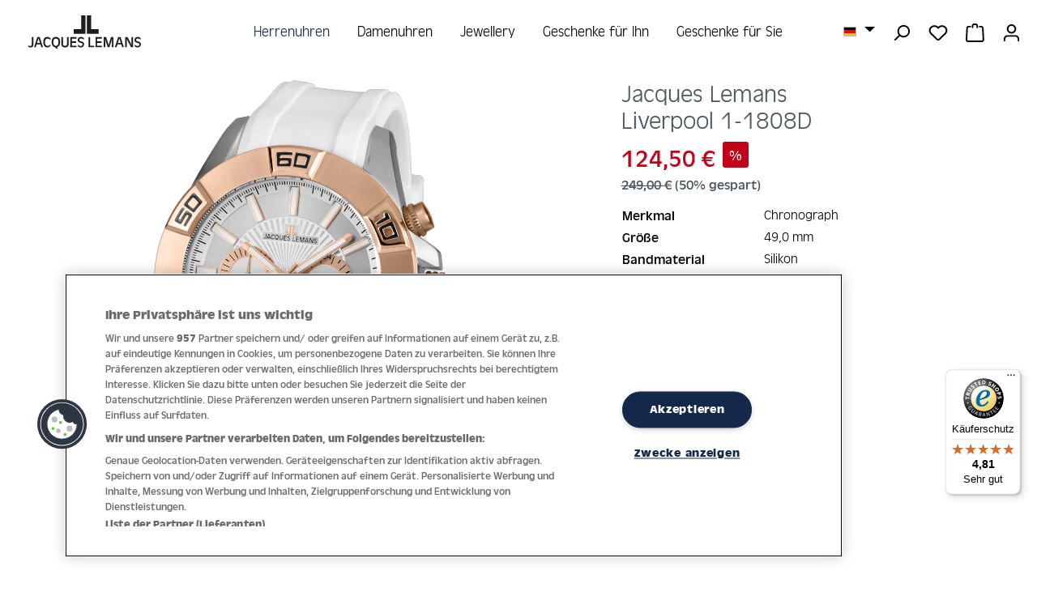

--- FILE ---
content_type: text/html; charset=UTF-8
request_url: https://www.jacques-lemans.com/de/Liverpool-1-1808D
body_size: 21903
content:
<!DOCTYPE html><html lang="de-DE" itemscope="itemscope" itemtype="https://schema.org/WebPage"><head><link rel="preload" href="https://www.jacques-lemans.com/theme/9ff88e2452334dda984863460efb0006/assets/font/Antique-Olive-Regular.woff2" as="font" type="font/woff2" crossorigin><link rel="preload" href="https://www.jacques-lemans.com/theme/9ff88e2452334dda984863460efb0006/assets/font/Antique-Olive-Light.woff2" as="font" type="font/woff2" crossorigin><link rel="preload" href="https://www.jacques-lemans.com/theme/9ff88e2452334dda984863460efb0006/assets/font/Antique-Olive-Bold.woff2" as="font" type="font/woff2" crossorigin><link rel="preload" href="https://cdn.cookielaw.org/consent/cca10cff-2f9c-4c7b-a89e-f676a3d3948a/OtAutoBlock.js" as="script"><link rel="preload" href="https://cdn.cookielaw.org/scripttemplates/otSDKStub.js" as="script"><link rel="preload" href="https://www.jacques-lemans.com/theme/dd6f890d02573d968c24fb12d86ff91e/css/all.css?1765987706" as="style"><meta charset="utf-8"><meta name="viewport" content="width=device-width, initial-scale=1, shrink-to-fit=no"><meta name="author" content=""><meta name="robots" content="index,follow"><meta name="revisit-after" content="15 days"><meta name="keywords" content="Jacques Lemans, Liverpool, 1-1808D, Herrenuhr, Silikon, Ø 49,0 mm"><meta name="description" content="Entdecken Sie die Liverpool 1-1808D Herrenuhr mit Silikon Ø 49,0 mm auf der offiziellen Webseite von Jacques Lemans."><meta property="og:type" content="product"><meta property="og:site_name" content="Jacques Lemans"><meta property="og:url" content="https://www.jacques-lemans.com/de/Liverpool-1-1808D"><meta property="og:title" content="Liverpool 1-1808D Herrenuhr Ø 49,0 mm | Jacques Lemans®"><meta property="og:description" content="Entdecken Sie die Liverpool 1-1808D Herrenuhr mit Silikon Ø 49,0 mm auf der offiziellen Webseite von Jacques Lemans."><meta property="og:image" content="https://jacques-lemans.b-cdn.net/media/fb/a2/76/1692346529/1-1808D.png?width=3000"><meta property="product:price:amount" content="124.5"><meta property="product:price:currency" content="EUR"><meta property="product:product_link" content="https://www.jacques-lemans.com/de/Liverpool-1-1808D"><meta name="twitter:card" content="product"><meta name="twitter:site" content="Jacques Lemans"><meta name="twitter:title" content="Liverpool 1-1808D Herrenuhr Ø 49,0 mm | Jacques Lemans®"><meta name="twitter:description" content="Entdecken Sie die Liverpool 1-1808D Herrenuhr mit Silikon Ø 49,0 mm auf der offiziellen Webseite von Jacques Lemans."><meta name="twitter:image" content="https://jacques-lemans.b-cdn.net/media/fb/a2/76/1692346529/1-1808D.png?width=3000"><meta itemprop="copyrightHolder" content="Jacques Lemans"><meta itemprop="copyrightYear" content=""><meta itemprop="isFamilyFriendly" content="false"><meta itemprop="image" content="https://www.jacques-lemans.com/media/b8/78/07/1619684516/JL_Wortbildmarke_Standard_Black_sRGB.svg?ts=1619684516"><meta name="theme-color" content="#fff"><link rel="alternate" hreflang="x-default" href="https://www.jacques-lemans.com/de/Liverpool-1-1808D"><link rel="alternate" hreflang="de" href="https://www.jacques-lemans.com/de/Liverpool-1-1808D"><link rel="alternate" hreflang="en" href="https://www.jacques-lemans.com/en/Liverpool-1-1808D"><meta name="facebook-domain-verification" content="qcmed7u51a9gaji2y7g9gj7vgf7tud"/><link rel="icon" href="https://jacques-lemans.b-cdn.net/media/d5/d0/36/1620649517/favicon_jlm.png?width=3000"><link rel="apple-touch-icon" href="https://jacques-lemans.b-cdn.net/media/6d/ba/45/1606315918/Favicon.png?width=3000"><link rel="canonical" href="https://www.jacques-lemans.com/de/Liverpool-1-1808D"><title itemprop="name"> Liverpool 1-1808D Herrenuhr Ø 49,0 mm | Jacques Lemans® </title><link rel="stylesheet" href="https://www.jacques-lemans.com/theme/dd6f890d02573d968c24fb12d86ff91e/css/all.css?1765987706"> <script>window.features=JSON.parse('\u007B\u0022V6_5_0_0\u0022\u003Atrue,\u0022v6.5.0.0\u0022\u003Atrue,\u0022V6_6_0_0\u0022\u003Atrue,\u0022v6.6.0.0\u0022\u003Atrue,\u0022V6_7_0_0\u0022\u003Atrue,\u0022v6.7.0.0\u0022\u003Atrue,\u0022V6_8_0_0\u0022\u003Afalse,\u0022v6.8.0.0\u0022\u003Afalse,\u0022DISABLE_VUE_COMPAT\u0022\u003Atrue,\u0022disable.vue.compat\u0022\u003Atrue,\u0022ACCESSIBILITY_TWEAKS\u0022\u003Atrue,\u0022accessibility.tweaks\u0022\u003Atrue,\u0022TELEMETRY_METRICS\u0022\u003Afalse,\u0022telemetry.metrics\u0022\u003Afalse,\u0022FLOW_EXECUTION_AFTER_BUSINESS_PROCESS\u0022\u003Afalse,\u0022flow.execution.after.business.process\u0022\u003Afalse,\u0022PERFORMANCE_TWEAKS\u0022\u003Afalse,\u0022performance.tweaks\u0022\u003Afalse,\u0022DEFERRED_CART_ERRORS\u0022\u003Afalse,\u0022deferred.cart.errors\u0022\u003Afalse\u007D');window.shopwareAnalytics={trackingId:'',merchantConsent:true,debug:false,storefrontController:'Product',storefrontAction:'index',storefrontRoute:'frontend.detail.page',storefrontCmsPageType:'product_detail',};window.mediameetsFacebookPixelData=new Map();window.googleReCaptchaV3Active=true;window.activeNavigationId='58969cffc9584e2c98bf4b019a2c5dd0';window.activeRoute='frontend.detail.page';window.activeRouteParameters='\u007B\u0022_httpCache\u0022\u003Atrue,\u0022productId\u0022\u003A\u0022e239f93ee2144dc189dd9764344d64c1\u0022\u007D';window.router={'frontend.cart.offcanvas':'/de/checkout/offcanvas','frontend.cookie.offcanvas':'/de/cookie/offcanvas','frontend.checkout.finish.page':'/de/checkout/finish','frontend.checkout.info':'/de/widgets/checkout/info','frontend.menu.offcanvas':'/de/widgets/menu/offcanvas','frontend.cms.page':'/de/widgets/cms','frontend.cms.navigation.page':'/de/widgets/cms/navigation','frontend.country.country-data':'/de/country/country-state-data','frontend.app-system.generate-token':'/de/app-system/Placeholder/generate-token','frontend.gateway.context':'/de/gateway/context','frontend.cookie.consent.offcanvas':'/de/cookie/consent-offcanvas','frontend.account.login.page':'/de/account/login',};window.salesChannelId='90ec3118032b4b25922bda8321fbedf2';window.router['frontend.storefinder.store-countries']='/de/storefinder/store-countries';window.router['frontend.storefinder.stores']='/de/storefinder/stores';window.router['frontend.shopware_analytics.customer.data']='/de/storefront/script/shopware-analytics-customer';window.breakpoints=JSON.parse('\u007B\u0022xs\u0022\u003A0,\u0022sm\u0022\u003A576,\u0022md\u0022\u003A768,\u0022lg\u0022\u003A992,\u0022xl\u0022\u003A1200,\u0022xxl\u0022\u003A1400\u007D');window.customerLoggedInState=0;window.wishlistEnabled=1;window.validationMessages=JSON.parse('\u007B\u0022required\u0022\u003A\u0022Die\u0020Eingabe\u0020darf\u0020nicht\u0020leer\u0020sein.\u0022,\u0022email\u0022\u003A\u0022Ung\\u00fcltige\u0020E\u002DMail\u002DAdresse.\u0020Die\u0020E\u002DMail\u0020ben\\u00f6tigt\u0020das\u0020Format\u0020\\\u0022nutzer\u0040beispiel.de\\\u0022.\u0022,\u0022confirmation\u0022\u003A\u0022Ihre\u0020Eingaben\u0020sind\u0020nicht\u0020identisch.\u0022,\u0022minLength\u0022\u003A\u0022Die\u0020Eingabe\u0020ist\u0020zu\u0020kurz.\u0022\u007D');window.themeJsPublicPath='https://www.jacques-lemans.com/theme/dd6f890d02573d968c24fb12d86ff91e/js/';window.mediameetsFacebookPixelData.set('product',{name:'Liverpool\u00201\u002D1808',productNumber:'1\u002D1808D',price:124.50,category:''});window.acrisSearchConfig={suggestHighlight:'no',suggestHighlightColor:''};function setCookie(cname,cvalue,exdays){const d=new Date();d.setTime(d.getTime()+(exdays*24*60*60*1000));let expires='expires='+d.toUTCString();document.cookie=cname+'='+cvalue+';'+expires+';path=/';}
function getCookie(cname){let name=cname+'=';let decodedCookie=decodeURIComponent(document.cookie);let ca=decodedCookie.split(';');for(let i=0;i<ca.length;i++){let c=ca[i];while(c.charAt(0)==' '){c=c.substring(1);}
if(c.indexOf(name)==0){return c.substring(name.length,c.length);}}
return'';}
function deleteCookie(cname){document.cookie=cname+'=; expires=Thu, 01 Jan 1970 00:00:00 UTC; path=/;';};function OptanonWrapper(){OneTrust.InsertScript('https://t.adcell.com/js/trad.js','head',function(){Adcell.Tracking.track();},null,'C0004');OneTrust.InsertScript('https://www.dwin1.com/11654.js','head',null,null,'C0004');const marketingActive=OnetrustActiveGroups.search('C0004')!==-1;const gtmCookie='dtgsAllowGtmTracking';const gtmCookieValue=getCookie(gtmCookie);if(marketingActive){if(!gtmCookieValue){setCookie(gtmCookie,1,30);}}else if(gtmCookieValue){deleteCookie(gtmCookie)}};</script> <script nonce="Mtxtx2rz880="> window.dataLayer = window.dataLayer || []; function gtag() { dataLayer.push(arguments); } (() => { const analyticsStorageEnabled = document.cookie.split(';').some((item) => item.trim().includes('dtgsAllowGtmTracking=1')); let googleAdsCookieName ='google-ads-enabled'; googleAdsCookieName ='dtgsAllowGtmTracking'; window.googleAdsCookieName ='dtgsAllowGtmTracking'; const adsEnabled = document.cookie.split(';').some((item) => item.trim().includes(googleAdsCookieName + '=1')); gtag('consent', 'default', { 'ad_user_data': adsEnabled ? 'granted' : 'denied', 'ad_storage': adsEnabled ? 'granted' : 'denied', 'ad_personalization': adsEnabled ? 'granted' : 'denied', 'analytics_storage': analyticsStorageEnabled ? 'granted' : 'denied' }); })(); </script><script src='https://www.google.com/recaptcha/api.js?render=6LcawRIcAAAAAE0xqT6Om2Cp7AS3z2vVMHIv1jOa' defer></script><script src="https://www.jacques-lemans.com/theme/dd6f890d02573d968c24fb12d86ff91e/js/storefront/storefront.js?1765987706" defer></script><script src="https://www.jacques-lemans.com/theme/dd6f890d02573d968c24fb12d86ff91e/js/swag-pay-pal/swag-pay-pal.js?1765987706" defer></script><script src="https://www.jacques-lemans.com/theme/dd6f890d02573d968c24fb12d86ff91e/js/klarna-payment/klarna-payment.js?1765987706" defer></script><script src="https://www.jacques-lemans.com/theme/dd6f890d02573d968c24fb12d86ff91e/js/dtgs-google-tag-manager-sw6/dtgs-google-tag-manager-sw6.js?1765987706" defer></script><script src="https://www.jacques-lemans.com/theme/dd6f890d02573d968c24fb12d86ff91e/js/jlm-storefinder/jlm-storefinder.js?1765987706" defer></script><script src="https://www.jacques-lemans.com/theme/dd6f890d02573d968c24fb12d86ff91e/js/mediameets-fb-pixel/mediameets-fb-pixel.js?1765987706" defer></script><script src="https://www.jacques-lemans.com/theme/dd6f890d02573d968c24fb12d86ff91e/js/sven-das-pop-up/sven-das-pop-up.js?1765987706" defer></script><script src="https://www.jacques-lemans.com/theme/dd6f890d02573d968c24fb12d86ff91e/js/hatslogic-instagram-feed/hatslogic-instagram-feed.js?1765987706" defer></script><script src="https://www.jacques-lemans.com/theme/dd6f890d02573d968c24fb12d86ff91e/js/log-jewelers/log-jewelers.js?1765987706" defer></script><script src="https://www.jacques-lemans.com/theme/dd6f890d02573d968c24fb12d86ff91e/js/frosh-lazy-sizes/frosh-lazy-sizes.js?1765987706" defer></script><script src="https://www.jacques-lemans.com/theme/dd6f890d02573d968c24fb12d86ff91e/js/logmedia-swiper-slider/logmedia-swiper-slider.js?1765987706" defer></script><script src="https://www.jacques-lemans.com/theme/dd6f890d02573d968c24fb12d86ff91e/js/acris-search-c-s/acris-search-c-s.js?1765987706" defer></script><script src="https://www.jacques-lemans.com/theme/dd6f890d02573d968c24fb12d86ff91e/js/swag-analytics/swag-analytics.js?1765987706" defer></script><script src="https://www.jacques-lemans.com/theme/dd6f890d02573d968c24fb12d86ff91e/js/jlm-template/jlm-template.js?1765987706" defer></script></head><body class="is-ctl-product is-act-index fixed"><div id="page-top" class="skip-to-content bg-primary-subtle text-primary-emphasis overflow-hidden" tabindex="-1"><div class="container skip-to-content-container d-flex justify-content-center visually-hidden-focusable"><a href="#content-main" class="skip-to-content-link d-inline-flex text-decoration-underline m-1 p-2 fw-bold gap-2"> Zum Hauptinhalt springen </a><a href="#header-main-search-input" class="skip-to-content-link d-inline-flex text-decoration-underline m-1 p-2 fw-bold gap-2 d-none d-sm-block"> Zur Suche springen </a><a href="#main-navigation-menu" class="skip-to-content-link d-inline-flex text-decoration-underline m-1 p-2 fw-bold gap-2 d-none d-lg-block"> Zur Hauptnavigation springen </a></div></div><script nonce="Mtxtx2rz880="> dataLayer = window.dataLayer || []; dataLayer.push({ ecommerce: null }); dataLayer.push({"pageTitle":"Liverpool 1-1808 | 1-1808D","pageSubCategory":"","pageCategoryID":"","pageSubCategoryID":"","pageCountryCode":"de-DE","pageLanguageCode":"Deutsch","pageVersion":1,"pageTestVariation":"1","pageValue":1,"pageAttributes":"1","pageCategory":"Product","productID":"e239f93ee2144dc189dd9764344d64c1","parentProductID":null,"productName":"Liverpool 1-1808","productPrice":"124.50","productEAN":"4040662125334","productSku":"1-1808D","productManufacturerNumber":"","productCurrency":"EUR","visitorLoginState":"Logged Out","visitorType":"NOT LOGGED IN","visitorLifetimeValue":0,"visitorExistingCustomer":"No"}); dataLayer.push({"event":"view_item","ecommerce":{"currency":"EUR","value":124.5,"items":[{"item_name":"Liverpool 1-1808","item_id":"1-1808D","price":124.5,"index":0,"item_list_name":"Category","quantity":1,"item_category":""}]}}); var dtgsConsentHandler ='shopwareCmp'; </script><script nonce="Mtxtx2rz880="> (function e(){window.document.$emitter&&typeof window.document.$emitter.subscribe==="function"?window.document.$emitter.subscribe("CookieConfiguration_Update",t=>{t&&t.detail&&Object.prototype.hasOwnProperty.call(t.detail,"dtgsAllowGtmTracking")&&window.location.reload()}):setTimeout(e,100)})(); </script><script nonce="Mtxtx2rz880="> window.dataLayer = window.dataLayer || []; var loadGTM = function(w,d,s,l,i){w[l]=w[l]||[];w[l].push({'gtm.start': new Date().getTime(),event:'gtm.js'});var f=d.getElementsByTagName(s)[0], j=d.createElement(s),dl=l!='dataLayer'?'&l='+l:'';j.async=true;j.src='https://www.googletagmanager.com/gtm.js?id='+i+dl;var n=d.querySelector('[nonce]'); n&&j.setAttribute('nonce',n.nonce||n.getAttribute('nonce'));f.parentNode.insertBefore(j,f); }; loadGTM(window,document,'script','dataLayer','GTM-5WBXJ4K'); </script><noscript class="noscript-main"><div role="alert" aria-live="polite" class="alert alert-info d-flex align-items-center"> <span class="icon icon-info" aria-hidden="true"><svg xmlns="http://www.w3.org/2000/svg" xmlns:xlink="http://www.w3.org/1999/xlink" width="24" height="24" viewBox="0 0 24 24"><defs><path d="M12 7c.5523 0 1 .4477 1 1s-.4477 1-1 1-1-.4477-1-1 .4477-1 1-1zm1 9c0 .5523-.4477 1-1 1s-1-.4477-1-1v-5c0-.5523.4477-1 1-1s1 .4477 1 1v5zm11-4c0 6.6274-5.3726 12-12 12S0 18.6274 0 12 5.3726 0 12 0s12 5.3726 12 12zM12 2C6.4772 2 2 6.4772 2 12s4.4772 10 10 10 10-4.4772 10-10S17.5228 2 12 2z" id="icons-default-info" /></defs><use xlink:href="#icons-default-info" fill="#758CA3" fill-rule="evenodd" /></svg></span> <div class="alert-content-container"> Um unseren Shop in vollem Umfang nutzen zu können, empfehlen wir Ihnen Javascript in Ihrem Browser zu aktivieren. </div></div></noscript><noscript class="noscript-gtm"><iframe src="https://www.googletagmanager.com/ns.html?id=GTM-5WBXJ4K" height="0" width="0" style="display:none;visibility:hidden"></iframe></noscript><header class="header-main fixed"><div class="container"><div class="header-grid"><div class="header-box-left d-flex ps-2"><div class="d-inline-block d-lg-none"><div class="menu-button"> <button class="btn nav-main-toggle-btn header-actions-btn" type="button" data-off-canvas-menu="true" aria-label="Menü"> <span class="icon icon-stack" aria-hidden="true"><svg xmlns="http://www.w3.org/2000/svg" xmlns:xlink="http://www.w3.org/1999/xlink" width="24" height="24" viewBox="0 0 24 24"><defs><path d="M3 13c-.5523 0-1-.4477-1-1s.4477-1 1-1h18c.5523 0 1 .4477 1 1s-.4477 1-1 1H3zm0-7c-.5523 0-1-.4477-1-1s.4477-1 1-1h18c.5523 0 1 .4477 1 1s-.4477 1-1 1H3zm0 14c-.5523 0-1-.4477-1-1s.4477-1 1-1h18c.5523 0 1 .4477 1 1s-.4477 1-1 1H3z" id="icons-default-stack" /></defs><use xlink:href="#icons-default-stack" fill="#758CA3" fill-rule="evenodd" /></svg></span> </button> </div></div><div class="d-inline-block d-lg-none"><div class="search-toggle"> <button class="btn header-actions-btn search-toggle-btn" type="button" aria-label="Suchen"> <span class="icon icon-search" aria-hidden="true"><svg xmlns="http://www.w3.org/2000/svg" xmlns:xlink="http://www.w3.org/1999/xlink" width="24" height="24" viewBox="0 0 24 24"><defs><path d="M10.0944 16.3199 4.707 21.707c-.3905.3905-1.0237.3905-1.4142 0-.3905-.3905-.3905-1.0237 0-1.4142L8.68 14.9056C7.6271 13.551 7 11.8487 7 10c0-4.4183 3.5817-8 8-8s8 3.5817 8 8-3.5817 8-8 8c-1.8487 0-3.551-.627-4.9056-1.6801zM15 16c3.3137 0 6-2.6863 6-6s-2.6863-6-6-6-6 2.6863-6 6 2.6863 6 6 6z" id="icons-default-search" /></defs><use xlink:href="#icons-default-search" fill="#758CA3" fill-rule="evenodd" /></svg></span> </button> </div></div><div class="d-inline-block d-lg-none"><div class="language-switcher"><div class="top-bar-nav-item top-bar-language"><form method="post" action="/de/checkout/language" class="language-form" data-form-add-dynamic-redirect="true"><div class="languages-menu dropdown"> <button class="btn dropdown-toggle top-bar-nav-btn" type="button" id="languagesDropdown-header" data-bs-toggle="dropdown" aria-haspopup="true" aria-expanded="false" aria-label="Sprache ändern (Deutsch ist die aktuelle Sprache)"> <span aria-hidden="true" class="top-bar-list-icon language-flag country-de language-de"></span> <span class="top-bar-nav-text d-none d-md-inline">Deutsch</span> </button> <ul class="top-bar-list dropdown-menu dropdown-menu-end" aria-label="Verfügbare Sprachen"><li class="top-bar-list-item active"> <button class="dropdown-item d-flex align-items-center gap-2 active" type="submit" name="languageId" id="header-2fbb5fe2e29a4d70aa5854ce7ce3e20b" value="2fbb5fe2e29a4d70aa5854ce7ce3e20b"> <span aria-hidden="true" class="top-bar-list-icon language-flag country-de language-de"></span> Deutsch </button> </li><li class="top-bar-list-item"> <button class="dropdown-item d-flex align-items-center gap-2" type="submit" name="languageId" id="header-53fce4edfcdc4bc4abbf60ee1e24ac0c" value="53fce4edfcdc4bc4abbf60ee1e24ac0c"> <span aria-hidden="true" class="top-bar-list-icon language-flag country-gb language-en"></span> English </button> </li></ul></div></form></div></div></div></div><div class="header-box-center"><div class="row align-items-center justify-content-center"><div class="col-12 col-lg-auto header-logo-col pb-sm-2 my-3 m-lg-0"><div class="header-logo-main text-center"><a class="header-logo-main-link" href="/de/" title="Zur Startseite gehen"><picture class="header-logo-picture d-block m-auto"><img src="https://www.jacques-lemans.com/media/b8/78/07/1619684516/JL_Wortbildmarke_Standard_Black_sRGB.svg?ts=1619684516" alt="Zur Startseite gehen" class="img-fluid header-logo-main-img"><img src="https://www.jacques-lemans.com/media/ea/0e/4d/1745924998/jlm_logo_white_%2893%29.svg?ts=1745924998" alt="Zur Startseite gehen" class="img-fluid header-logo-main-img white-logo"></picture></a></div></div></div></div><div class="header-box-right d-flex justify-content-end align-items-center align-items-md-start"><div class="col-12 order-1 col-sm-auto order-sm-2 header-actions-col px-0 pe-2"><div class="row g-0 justify-content-end flex-nowrap"><div class="lang-button col-auto d-none d-lg-inline-block"><div class="top-bar-nav-item top-bar-language"><form method="post" action="/de/checkout/language" class="language-form" data-form-add-dynamic-redirect="true"><div class="languages-menu dropdown"> <button class="btn dropdown-toggle top-bar-nav-btn" type="button" id="languagesDropdown-top-bar" data-bs-toggle="dropdown" aria-haspopup="true" aria-expanded="false" aria-label="Sprache ändern (Deutsch ist die aktuelle Sprache)"> <span aria-hidden="true" class="top-bar-list-icon language-flag country-de language-de"></span> <span class="top-bar-nav-text d-none d-md-inline">Deutsch</span> </button> <ul class="top-bar-list dropdown-menu dropdown-menu-end" aria-label="Verfügbare Sprachen"><li class="top-bar-list-item active"> <button class="dropdown-item d-flex align-items-center gap-2 active" type="submit" name="languageId" id="top-bar-2fbb5fe2e29a4d70aa5854ce7ce3e20b" value="2fbb5fe2e29a4d70aa5854ce7ce3e20b"> <span aria-hidden="true" class="top-bar-list-icon language-flag country-de language-de"></span> Deutsch </button> </li><li class="top-bar-list-item"> <button class="dropdown-item d-flex align-items-center gap-2" type="submit" name="languageId" id="top-bar-53fce4edfcdc4bc4abbf60ee1e24ac0c" value="53fce4edfcdc4bc4abbf60ee1e24ac0c"> <span aria-hidden="true" class="top-bar-list-icon language-flag country-gb language-en"></span> English </button> </li></ul></div></form></div></div><div class="col-auto d-none d-lg-inline-block"><div class="search-toggle"> <button class="btn header-actions-btn search-toggle-btn" type="button" aria-label="Suchen"> <span class="icon icon-search" aria-hidden="true"><svg xmlns="http://www.w3.org/2000/svg" xmlns:xlink="http://www.w3.org/1999/xlink" width="24" height="24" viewBox="0 0 24 24"><use xlink:href="#icons-default-search" fill="#758CA3" fill-rule="evenodd" /></svg></span> </button> </div></div><div class="col-auto"><div class="header-wishlist"><a class="btn header-wishlist-btn header-actions-btn" href="/de/wishlist" title="Merkzettel" aria-labelledby="wishlist-basket-live-area"> <span class="header-wishlist-icon"> <span class="icon icon-heart" aria-hidden="true"><svg xmlns="http://www.w3.org/2000/svg" xmlns:xlink="http://www.w3.org/1999/xlink" width="24" height="24" viewBox="0 0 24 24"><defs><path d="M20.0139 12.2998c1.8224-1.8224 1.8224-4.7772 0-6.5996-1.8225-1.8225-4.7772-1.8225-6.5997 0L12 7.1144l-1.4142-1.4142c-1.8225-1.8225-4.7772-1.8225-6.5997 0-1.8224 1.8224-1.8224 4.7772 0 6.5996l7.519 7.519a.7.7 0 0 0 .9899 0l7.5189-7.519zm1.4142 1.4142-7.519 7.519c-1.0543 1.0544-2.7639 1.0544-3.8183 0L2.572 13.714c-2.6035-2.6035-2.6035-6.8245 0-9.428 2.6035-2.6035 6.8246-2.6035 9.4281 0 2.6035-2.6035 6.8246-2.6035 9.428 0 2.6036 2.6035 2.6036 6.8245 0 9.428z" id="icons-default-heart" /></defs><use xlink:href="#icons-default-heart" fill="#758CA3" fill-rule="evenodd" /></svg></span> </span> <span class="badge bg-primary header-wishlist-badge" id="wishlist-basket" data-wishlist-storage="true" data-wishlist-storage-options="{&quot;listPath&quot;:&quot;\/de\/wishlist\/list&quot;,&quot;mergePath&quot;:&quot;\/de\/wishlist\/merge&quot;,&quot;pageletPath&quot;:&quot;\/de\/wishlist\/merge\/pagelet&quot;}" data-wishlist-widget="true" data-wishlist-widget-options="{&quot;showCounter&quot;:true}" aria-labelledby="wishlist-basket-live-area"></span> <span class="visually-hidden" id="wishlist-basket-live-area" data-wishlist-live-area-text="Du hast %counter% Produkte auf dem Merkzettel" aria-live="polite"></span> </a></div></div><div class="col-auto"><div class="header-cart" data-off-canvas-cart="true"><a class="btn header-cart-btn header-actions-btn" href="/de/checkout/cart" data-cart-widget="true" title="Warenkorb" aria-labelledby="cart-widget-aria-label" aria-haspopup="true"> <span class="header-cart-icon"> <span class="icon icon-bag" aria-hidden="true"><svg xmlns="http://www.w3.org/2000/svg" xmlns:xlink="http://www.w3.org/1999/xlink" width="24" height="24" viewBox="0 0 24 24"><defs><path d="M5.892 3c.5523 0 1 .4477 1 1s-.4477 1-1 1H3.7895a1 1 0 0 0-.9986.9475l-.7895 15c-.029.5515.3946 1.0221.9987 1.0525h17.8102c.5523 0 1-.4477.9986-1.0525l-.7895-15A1 1 0 0 0 20.0208 5H17.892c-.5523 0-1-.4477-1-1s.4477-1 1-1h2.1288c1.5956 0 2.912 1.249 2.9959 2.8423l.7894 15c.0035.0788.0035.0788.0042.1577 0 1.6569-1.3432 3-3 3H3c-.079-.0007-.079-.0007-.1577-.0041-1.6546-.0871-2.9253-1.499-2.8382-3.1536l.7895-15C.8775 4.249 2.1939 3 3.7895 3H5.892zm4 2c0 .5523-.4477 1-1 1s-1-.4477-1-1V3c0-1.6569 1.3432-3 3-3h2c1.6569 0 3 1.3431 3 3v2c0 .5523-.4477 1-1 1s-1-.4477-1-1V3c0-.5523-.4477-1-1-1h-2c-.5523 0-1 .4477-1 1v2z" id="icons-default-bag" /></defs><use xlink:href="#icons-default-bag" fill="#758CA3" fill-rule="evenodd" /></svg></span> </span> <span class="header-cart-total d-none d-sm-inline-block ms-sm-2"> 0,00 € </span> <span class="visually-hidden" id="cart-widget-aria-label"> Warenkorb enthält 0 Positionen. Der Gesamtwert beträgt 0,00 €. </span> </a></div></div><div class="col-auto"><div class="account-menu"><div class="dropdown"> <button class="btn account-menu-btn header-actions-btn" type="button" id="accountWidget" data-account-menu="true" data-bs-toggle="dropdown" aria-haspopup="true" aria-expanded="false" aria-label="Ihr Konto" title="Ihr Konto"> <span class="icon icon-avatar" aria-hidden="true"><svg xmlns="http://www.w3.org/2000/svg" xmlns:xlink="http://www.w3.org/1999/xlink" width="24" height="24" viewBox="0 0 24 24"><defs><path d="M12 3C9.7909 3 8 4.7909 8 7c0 2.2091 1.7909 4 4 4 2.2091 0 4-1.7909 4-4 0-2.2091-1.7909-4-4-4zm0-2c3.3137 0 6 2.6863 6 6s-2.6863 6-6 6-6-2.6863-6-6 2.6863-6 6-6zM4 22.099c0 .5523-.4477 1-1 1s-1-.4477-1-1V20c0-2.7614 2.2386-5 5-5h10.0007c2.7614 0 5 2.2386 5 5v2.099c0 .5523-.4477 1-1 1s-1-.4477-1-1V20c0-1.6569-1.3431-3-3-3H7c-1.6569 0-3 1.3431-3 3v2.099z" id="icons-default-avatar" /></defs><use xlink:href="#icons-default-avatar" fill="#758CA3" fill-rule="evenodd" /></svg></span> </button> <div class="dropdown-menu dropdown-menu-end account-menu-dropdown js-account-menu-dropdown" aria-labelledby="accountWidget"><div class="offcanvas-header"> <button class="btn btn-secondary offcanvas-close js-offcanvas-close"> <span class="icon icon-x icon-sm" aria-hidden="true"><svg xmlns="http://www.w3.org/2000/svg" xmlns:xlink="http://www.w3.org/1999/xlink" width="24" height="24" viewBox="0 0 24 24"><defs><path d="m10.5858 12-7.293-7.2929c-.3904-.3905-.3904-1.0237 0-1.4142.3906-.3905 1.0238-.3905 1.4143 0L12 10.5858l7.2929-7.293c.3905-.3904 1.0237-.3904 1.4142 0 .3905.3906.3905 1.0238 0 1.4143L13.4142 12l7.293 7.2929c.3904.3905.3904 1.0237 0 1.4142-.3906.3905-1.0238.3905-1.4143 0L12 13.4142l-7.2929 7.293c-.3905.3904-1.0237.3904-1.4142 0-.3905-.3906-.3905-1.0238 0-1.4143L10.5858 12z" id="icons-default-x" /></defs><use xlink:href="#icons-default-x" fill="#758CA3" fill-rule="evenodd" /></svg></span> <span class="header-offcanvas-logo-mobile"><div class="header-logo-main text-center"><a class="header-logo-main-link" href="/de/" title="Zur Startseite gehen"><picture class="header-logo-picture d-block m-auto"><img src="https://www.jacques-lemans.com/media/b8/78/07/1619684516/JL_Wortbildmarke_Standard_Black_sRGB.svg?ts=1619684516" alt="Zur Startseite gehen" class="img-fluid header-logo-main-img"><img src="https://www.jacques-lemans.com/media/ea/0e/4d/1745924998/jlm_logo_white_%2893%29.svg?ts=1745924998" alt="Zur Startseite gehen" class="img-fluid header-logo-main-img white-logo"></picture></a></div></span> </button> </div><div class="offcanvas-body"><div class="account-menu"><div class="dropdown-header account-menu-header"> Ihr Konto </div><div class="account-menu-login"><a href="/de/account/login" title="Anmelden" class="btn btn-primary account-menu-login-button"> Anmelden </a><div class="account-menu-register"> oder <a href="/de/account/login" title="Registrieren"> registrieren </a></div></div><div class="account-menu-links"><div class="header-account-menu"><div class="card account-menu-inner"><nav class="list-group list-group-flush account-aside-list-group"><a href="/de/account" title="Übersicht" class="list-group-item list-group-item-action account-aside-item"> Übersicht </a><a href="/de/account/profile" title="Persönliches Profil" class="list-group-item list-group-item-action account-aside-item"> Persönliches Profil </a><a href="/de/account/address" title="Adressen" class="list-group-item list-group-item-action account-aside-item"> Adressen </a><a href="/de/account/order" title="Bestellungen" class="list-group-item list-group-item-action account-aside-item"> Bestellungen </a></nav></div></div></div></div></div></div></div></div></div></div></div></div><div class="header-box-bottom"><div class="row align-items-center justify-content-center position-relative"><div class="nav-main"><div class="container"><nav class="navbar navbar-expand-lg main-navigation-menu" id="main-navigation-menu" itemscope="itemscope" itemtype="https://schema.org/SiteNavigationElement" data-navbar="true" data-navbar-options="{&quot;pathIdList&quot;:[&quot;4f4177ee8baf4b8a9cf734af89c93e30&quot;,&quot;d8641140ae3f4d38936e66a448d9a16f&quot;]}" aria-label="Hauptnavigation"><div class="collapse navbar-collapse" id="main_nav"><ul class="navbar-nav main-navigation-menu-list flex-wrap"><li class="nav-item nav-item-d8641140ae3f4d38936e66a448d9a16f dropdown position-static"><a class="nav-link nav-item-d8641140ae3f4d38936e66a448d9a16f-link root main-navigation-link p-2" href="https://www.jacques-lemans.com/de/herrenuhren" data-bs-toggle="dropdown" itemprop="url" title="Herrenuhren"> <span itemprop="name" class="main-navigation-link-text">Herrenuhren</span> </a><div class="dropdown-menu w-100"><div class="container"><div class="row navigation-flyout-content"><div class="col-8 col-xl-9"><div class=""><div class="row mb-2 visually-hidden-focusable"><div class="col"><div class="navigation-flyout-category-link"><a href="https://www.jacques-lemans.com/de/herrenuhren" itemprop="url" title="Herrenuhren"> Zur Kategorie Herrenuhren </a></div></div><div class="col-auto"> <button class="navigation-flyout-close js-close-flyout-menu btn-close" aria-label="Menü schließen"></button> </div></div><div class="row navigation-flyout-categories is-level-0"><div class="col-6 navigation-flyout-categories-container"><h4> Collections </h4><div class="navigation-flyout-col"><a class="nav-item nav-item-48e706119b2341d29f0055048219ebd2 nav-link nav-item-48e706119b2341d29f0055048219ebd2-link navigation-flyout-link is-level-0" href="https://www.jacques-lemans.com/de/herrenuhren/classic-collection" itemprop="url" title="Classic"> <span itemprop="name">Classic</span> </a></div><div class="navigation-flyout-col"><a class="nav-item nav-item-153c2201d4274134a7e2e34c3cb85cea nav-link nav-item-153c2201d4274134a7e2e34c3cb85cea-link navigation-flyout-link is-level-0" href="https://www.jacques-lemans.com/de/herrenuhren/sport-collection" itemprop="url" title="Sport"> <span itemprop="name">Sport</span> </a></div><div class="navigation-flyout-col"><a class="nav-item nav-item-6af3a9e773554fe49efdfe31adf12e0a nav-link nav-item-6af3a9e773554fe49efdfe31adf12e0a-link navigation-flyout-link is-level-0" href="https://www.jacques-lemans.com/de/herrenuhren/high-tech-ceramic-collection" itemprop="url" title="High-Tech Ceramic"> <span itemprop="name">High-Tech Ceramic</span> </a></div><div class="navigation-flyout-col"><a class="nav-item nav-item-69ec87455ea84c93b5be2edf99872532 nav-link nav-item-69ec87455ea84c93b5be2edf99872532-link navigation-flyout-link is-level-0" href="https://www.jacques-lemans.com/de/herrenuhren/hybromatic-collection" itemprop="url" title="Hybromatic"> <span itemprop="name">Hybromatic</span> </a></div><div class="navigation-flyout-col"><a class="nav-item nav-item-7df03967e0f64e7bb4084ee2a7d9482f nav-link nav-item-7df03967e0f64e7bb4084ee2a7d9482f-link navigation-flyout-link is-level-0" href="https://www.jacques-lemans.com/de/herrenuhren/eco-power-solar" itemprop="url" title="Eco Power - Solar"> <span itemprop="name">Eco Power - Solar</span> </a></div><div class="navigation-flyout-col"><a class="nav-item nav-item-82a020f976fc47aabfdbe1a7d7f5f118 nav-link nav-item-82a020f976fc47aabfdbe1a7d7f5f118-link navigation-flyout-link is-level-0" href="https://www.jacques-lemans.com/de/herrenuhren/uefa-champions-league" itemprop="url" title="UEFA Champions League"> <span itemprop="name">UEFA Champions League</span> </a></div><div class="navigation-flyout-col"><a class="nav-item nav-item-b81a35e0a3804ca0a93211ab52c20982 nav-link nav-item-b81a35e0a3804ca0a93211ab52c20982-link navigation-flyout-link is-level-0" href="https://www.jacques-lemans.com/de/herrenuhren/borussia-dortmund" itemprop="url" title="Borussia Dortmund"> <span itemprop="name">Borussia Dortmund</span> </a></div></div><div class="col-6 navigation-flyout-categories-container"><h4> Selections </h4><div class="navigation-flyout-col"><a class="nav-item nav-item-9122fcaed8184b088c90c8cd5bef50fa nav-link nav-item-9122fcaed8184b088c90c8cd5bef50fa-link navigation-flyout-link is-level-0" href="https://www.jacques-lemans.com/de/herrenuhren/bestseller" itemprop="url" title="Bestseller"> <span itemprop="name">Bestseller</span> </a></div><div class="navigation-flyout-col"><a class="nav-item nav-item-6ef0de967b984421b46621c148f898d7 nav-link nav-item-6ef0de967b984421b46621c148f898d7-link navigation-flyout-link is-level-0" href="https://www.jacques-lemans.com/de/herrenuhren/neuheiten" itemprop="url" title="Neuheiten"> <span itemprop="name">Neuheiten</span> </a></div><div class="navigation-flyout-col"><a class="nav-item nav-item-4ab2774eb6c94458908410a9060a33f3 nav-link nav-item-4ab2774eb6c94458908410a9060a33f3-link navigation-flyout-link is-level-0" href="https://www.jacques-lemans.com/de/herrenuhren/special-offer" itemprop="url" title="Special Offer"> <span itemprop="name">Special Offer</span> </a></div><div class="navigation-flyout-col"><a class="nav-item nav-item-07660c4e048445d8b7d074b9f9e7e944 nav-link nav-item-07660c4e048445d8b7d074b9f9e7e944-link navigation-flyout-link is-level-0" href="https://www.jacques-lemans.com/de/herrenuhren/sport" itemprop="url" title="Best of Sport"> <span itemprop="name">Best of Sport</span> </a></div><div class="navigation-flyout-col"><div class="special-menu-link"><a class="nav-item nav-item-97b7fa6cb08b41238c3bd8e1b809b73c nav-link nav-item-97b7fa6cb08b41238c3bd8e1b809b73c-link navigation-flyout-link is-level-0" href="https://www.jacques-lemans.com/de/alle-herrenuhren" itemprop="url" title="Alle Herrenuhren"> <span itemprop="name">Alle Herrenuhren</span> </a></div></div><div class="navigation-flyout-col"><a class="nav-item nav-item-80508531857b46d9be7705901dfec050 nav-link nav-item-80508531857b46d9be7705901dfec050-link navigation-flyout-link is-level-0" href="https://www.jacques-lemans.com/de/herrenuhren/geschenksets" itemprop="url" title="Geschenke-Sets"> <span itemprop="name">Geschenke-Sets</span> </a></div><div class="navigation-flyout-col"><a class="nav-item nav-item-83832529a25243bb928fd3ad032b2818 nav-link nav-item-83832529a25243bb928fd3ad032b2818-link navigation-flyout-link is-level-0" href="https://www.jacques-lemans.com/de/tobias-moretti-favourites" itemprop="url" title="Tobias Moretti Favourites"> <span itemprop="name">Tobias Moretti Favourites</span> </a></div></div></div></div></div><div class="col-4 col-xl-3"><div class="navigation-flyout-teaser"><a class="navigation-flyout-teaser-image-container" href="https://www.jacques-lemans.com/de/herrenuhren" title="Herrenuhren"><img src="[data-uri]" data-src="https://jacques-lemans.b-cdn.net/media/12/ea/f8/1764580915/Xmas-2025_Category-Preview_Mens-Watches.jpg?width=3000" data-srcset="https://jacques-lemans.b-cdn.net/media/12/ea/f8/1764580915/Xmas-2025_Category-Preview_Mens-Watches.jpg?width=3000 501w, https://jacques-lemans.b-cdn.net/media/12/ea/f8/1764580915/Xmas-2025_Category-Preview_Mens-Watches.jpg?width=500 500w" data-sizes="auto" data-aspectratio="1.8285714285714" data-parent-fit="cover" class="frosh-proc lazyload navigation-flyout-teaser-image img-fluid" alt="" title="" data-object-fit="cover" loading="lazy" style="aspect-ratio:1.8285714285714;" /><div class="teaser-name"> Herrenuhren </div></a><a class="navigation-flyout-teaser-image-container hidden" href="https://www.jacques-lemans.com/de/herrenuhren/classic-collection" title="Classic"><img src="[data-uri]" data-src="https://jacques-lemans.b-cdn.net/media/3c/7c/9c/1752833987/Summer_Kampagne_Category_Banner_Women_Classic.jpg?width=3000" data-srcset="https://jacques-lemans.b-cdn.net/media/3c/7c/9c/1752833987/Summer_Kampagne_Category_Banner_Women_Classic.jpg?width=3000 501w, https://jacques-lemans.b-cdn.net/media/3c/7c/9c/1752833987/Summer_Kampagne_Category_Banner_Women_Classic.jpg?width=500 500w" data-sizes="auto" data-aspectratio="1.8285714285714" data-parent-fit="cover" class="frosh-proc lazyload navigation-flyout-teaser-image img-fluid" alt="" title="" data-object-fit="cover" loading="lazy" style="aspect-ratio:1.8285714285714;" /><div class="teaser-name"> Classic </div></a><a class="navigation-flyout-teaser-image-container hidden" href="https://www.jacques-lemans.com/de/herrenuhren/sport-collection" title="Sport"><img src="[data-uri]" data-src="https://jacques-lemans.b-cdn.net/media/8f/5e/38/1751549296/Summer_Kampagne_Category_Banner_Collections_Sport.jpg?width=3000" data-srcset="https://jacques-lemans.b-cdn.net/media/8f/5e/38/1751549296/Summer_Kampagne_Category_Banner_Collections_Sport.jpg?width=3000 501w, https://jacques-lemans.b-cdn.net/media/8f/5e/38/1751549296/Summer_Kampagne_Category_Banner_Collections_Sport.jpg?width=500 500w" data-sizes="auto" data-aspectratio="1.8285714285714" data-parent-fit="cover" class="frosh-proc lazyload navigation-flyout-teaser-image img-fluid" alt="" title="" data-object-fit="cover" loading="lazy" style="aspect-ratio:1.8285714285714;" /><div class="teaser-name"> Sport </div></a><a class="navigation-flyout-teaser-image-container hidden" href="https://www.jacques-lemans.com/de/herrenuhren/high-tech-ceramic-collection" title="High-Tech Ceramic"><img src="[data-uri]" data-src="https://jacques-lemans.b-cdn.net/media/d0/1b/3b/1634638765/ceramic-collection-herren-jacques-lemans.jpg?width=3000" data-srcset="https://jacques-lemans.b-cdn.net/media/d0/1b/3b/1634638765/ceramic-collection-herren-jacques-lemans.jpg?width=3000 751w, https://jacques-lemans.b-cdn.net/media/d0/1b/3b/1634638765/ceramic-collection-herren-jacques-lemans.jpg?width=750 750w, https://jacques-lemans.b-cdn.net/media/d0/1b/3b/1634638765/ceramic-collection-herren-jacques-lemans.jpg?width=500 500w" data-sizes="auto" data-aspectratio="1.3338709677419" data-parent-fit="cover" class="frosh-proc lazyload navigation-flyout-teaser-image img-fluid" alt="Ceramic Herren Modell Armbanduhr | Jacques Lemans®" title="Ceramic Collection" data-object-fit="cover" loading="lazy" style="aspect-ratio:1.3338709677419;" /><div class="teaser-name"> High-Tech Ceramic </div></a><a class="navigation-flyout-teaser-image-container hidden" href="https://www.jacques-lemans.com/de/herrenuhren/hybromatic-collection" title="Hybromatic"><img src="[data-uri]" data-src="https://jacques-lemans.b-cdn.net/media/6b/da/29/1751615197/Summer_Kampagne_Category_Banner_Collections_Hybromatic%20%281%29.jpg?width=3000" data-srcset="https://jacques-lemans.b-cdn.net/media/6b/da/29/1751615197/Summer_Kampagne_Category_Banner_Collections_Hybromatic%20%281%29.jpg?width=3000 501w, https://jacques-lemans.b-cdn.net/media/6b/da/29/1751615197/Summer_Kampagne_Category_Banner_Collections_Hybromatic%20%281%29.jpg?width=500 500w" data-sizes="auto" data-aspectratio="1.8285714285714" data-parent-fit="cover" class="frosh-proc lazyload navigation-flyout-teaser-image img-fluid" alt="" title="" data-object-fit="cover" loading="lazy" style="aspect-ratio:1.8285714285714;" /><div class="teaser-name"> Hybromatic </div></a><a class="navigation-flyout-teaser-image-container hidden" href="https://www.jacques-lemans.com/de/herrenuhren/eco-power-solar" title="Eco Power - Solar"><img src="[data-uri]" data-src="https://jacques-lemans.b-cdn.net/media/8f/b4/34/1634635732/herrenuhr-jacques-lemans.jpg?width=3000" data-srcset="https://jacques-lemans.b-cdn.net/media/8f/b4/34/1634635732/herrenuhr-jacques-lemans.jpg?width=3000 751w, https://jacques-lemans.b-cdn.net/media/8f/b4/34/1634635732/herrenuhr-jacques-lemans.jpg?width=750 750w, https://jacques-lemans.b-cdn.net/media/8f/b4/34/1634635732/herrenuhr-jacques-lemans.jpg?width=500 500w" data-sizes="auto" data-aspectratio="1.3338709677419" data-parent-fit="cover" class="frosh-proc lazyload navigation-flyout-teaser-image img-fluid" alt="Eco Power Solar Wood | Jacques Lemans®" title="Eco Power Solar" data-object-fit="cover" loading="lazy" style="aspect-ratio:1.3338709677419;" /><div class="teaser-name"> Eco Power - Solar </div></a><a class="navigation-flyout-teaser-image-container hidden" href="https://www.jacques-lemans.com/de/herrenuhren/uefa-champions-league" title="UEFA Champions League"><img src="[data-uri]" data-src="https://jacques-lemans.b-cdn.net/media/dc/01/33/1743063519/UCL_JL%20Watches_Banner.jpg?width=3000" data-srcset="https://jacques-lemans.b-cdn.net/media/dc/01/33/1743063519/UCL_JL%20Watches_Banner.jpg?width=3000 1201w, https://jacques-lemans.b-cdn.net/media/dc/01/33/1743063519/UCL_JL%20Watches_Banner.jpg?width=1200 1200w, https://jacques-lemans.b-cdn.net/media/dc/01/33/1743063519/UCL_JL%20Watches_Banner.jpg?width=750 750w, https://jacques-lemans.b-cdn.net/media/dc/01/33/1743063519/UCL_JL%20Watches_Banner.jpg?width=500 500w" data-sizes="auto" data-aspectratio="1.777" data-parent-fit="cover" class="frosh-proc lazyload navigation-flyout-teaser-image img-fluid" alt="" title="" data-object-fit="cover" loading="lazy" style="aspect-ratio:1.777;" /><div class="teaser-name"> UEFA Champions League </div></a><a class="navigation-flyout-teaser-image-container hidden" href="https://www.jacques-lemans.com/de/herrenuhren/borussia-dortmund" title="Borussia Dortmund"><img src="[data-uri]" data-src="https://jacques-lemans.b-cdn.net/media/36/93/51/1724397174/Category%20Preview%20Banner_1280%20x%20700_NEW_C.jpg?width=3000" data-srcset="https://jacques-lemans.b-cdn.net/media/36/93/51/1724397174/Category%20Preview%20Banner_1280%20x%20700_NEW_C.jpg?width=3000 1201w, https://jacques-lemans.b-cdn.net/media/36/93/51/1724397174/Category%20Preview%20Banner_1280%20x%20700_NEW_C.jpg?width=1200 1200w, https://jacques-lemans.b-cdn.net/media/36/93/51/1724397174/Category%20Preview%20Banner_1280%20x%20700_NEW_C.jpg?width=750 750w, https://jacques-lemans.b-cdn.net/media/36/93/51/1724397174/Category%20Preview%20Banner_1280%20x%20700_NEW_C.jpg?width=500 500w" data-sizes="auto" data-aspectratio="1.8285714285714" data-parent-fit="cover" class="frosh-proc lazyload navigation-flyout-teaser-image img-fluid" alt="" title="" data-object-fit="cover" loading="lazy" style="aspect-ratio:1.8285714285714;" /><div class="teaser-name"> Borussia Dortmund </div></a><a class="navigation-flyout-teaser-image-container hidden" href="https://www.jacques-lemans.com/de/herrenuhren/bestseller" title="Bestseller"><img src="[data-uri]" data-src="https://jacques-lemans.b-cdn.net/media/14/37/4e/1764580484/Xmas-2025_Category-Preview_Men_Bestseller.jpg?width=3000" data-srcset="https://jacques-lemans.b-cdn.net/media/14/37/4e/1764580484/Xmas-2025_Category-Preview_Men_Bestseller.jpg?width=3000 501w, https://jacques-lemans.b-cdn.net/media/14/37/4e/1764580484/Xmas-2025_Category-Preview_Men_Bestseller.jpg?width=500 500w" data-sizes="auto" data-aspectratio="1.8285714285714" data-parent-fit="cover" class="frosh-proc lazyload navigation-flyout-teaser-image img-fluid" alt="" title="" data-object-fit="cover" loading="lazy" style="aspect-ratio:1.8285714285714;" /><div class="teaser-name"> Bestseller </div></a><a class="navigation-flyout-teaser-image-container hidden" href="https://www.jacques-lemans.com/de/herrenuhren/neuheiten" title="Neuheiten"><img src="[data-uri]" data-src="https://jacques-lemans.b-cdn.net/media/62/4a/48/1764580853/Xmas-2025_Category-Preview_Men_Novelties.jpg?width=3000" data-srcset="https://jacques-lemans.b-cdn.net/media/62/4a/48/1764580853/Xmas-2025_Category-Preview_Men_Novelties.jpg?width=3000 501w, https://jacques-lemans.b-cdn.net/media/62/4a/48/1764580853/Xmas-2025_Category-Preview_Men_Novelties.jpg?width=500 500w" data-sizes="auto" data-aspectratio="1.8285714285714" data-parent-fit="cover" class="frosh-proc lazyload navigation-flyout-teaser-image img-fluid" alt="" title="" data-object-fit="cover" loading="lazy" style="aspect-ratio:1.8285714285714;" /><div class="teaser-name"> Neuheiten </div></a><a class="navigation-flyout-teaser-image-container hidden" href="https://www.jacques-lemans.com/de/herrenuhren/special-offer" title="Special Offer"><img src="[data-uri]" data-src="https://jacques-lemans.b-cdn.net/media/7d/52/86/1764925461/Xmas-2025_Category-Preview_Men_Sale.jpg?width=3000" data-srcset="https://jacques-lemans.b-cdn.net/media/7d/52/86/1764925461/Xmas-2025_Category-Preview_Men_Sale.jpg?width=3000 501w, https://jacques-lemans.b-cdn.net/media/7d/52/86/1764925461/Xmas-2025_Category-Preview_Men_Sale.jpg?width=500 500w" data-sizes="auto" data-aspectratio="1.8285714285714" data-parent-fit="cover" class="frosh-proc lazyload navigation-flyout-teaser-image img-fluid" alt="" title="" data-object-fit="cover" loading="lazy" style="aspect-ratio:1.8285714285714;" /><div class="teaser-name"> Special Offer </div></a><a class="navigation-flyout-teaser-image-container hidden" href="https://www.jacques-lemans.com/de/herrenuhren/sport" title="Best of Sport"><img src="[data-uri]" data-src="https://jacques-lemans.b-cdn.net/media/74/bd/ce/1764580435/Xmas-2025_Category-Preview_Best-of-Sport.jpg?width=3000" data-srcset="https://jacques-lemans.b-cdn.net/media/74/bd/ce/1764580435/Xmas-2025_Category-Preview_Best-of-Sport.jpg?width=3000 501w, https://jacques-lemans.b-cdn.net/media/74/bd/ce/1764580435/Xmas-2025_Category-Preview_Best-of-Sport.jpg?width=500 500w" data-sizes="auto" data-aspectratio="1.8285714285714" data-parent-fit="cover" class="frosh-proc lazyload navigation-flyout-teaser-image img-fluid" alt="" title="" data-object-fit="cover" loading="lazy" style="aspect-ratio:1.8285714285714;" /><div class="teaser-name"> Best of Sport </div></a><a class="navigation-flyout-teaser-image-container hidden" href="https://www.jacques-lemans.com/de/alle-herrenuhren" title="Alle Herrenuhren"><img src="[data-uri]" data-src="https://jacques-lemans.b-cdn.net/media/6d/d6/38/1626851761/herren-uhren-jacques-lemans.jpg?width=3000" data-srcset="https://jacques-lemans.b-cdn.net/media/6d/d6/38/1626851761/herren-uhren-jacques-lemans.jpg?width=3000 501w, https://jacques-lemans.b-cdn.net/media/6d/d6/38/1626851761/herren-uhren-jacques-lemans.jpg?width=500 500w" data-sizes="auto" data-aspectratio="1.3333333333333" data-parent-fit="cover" class="frosh-proc lazyload navigation-flyout-teaser-image img-fluid" alt="Mann mit Anzug und Armbanduhr | Jacques Lemans® " title="Herrenuhren" data-object-fit="cover" loading="lazy" style="aspect-ratio:1.3333333333333;" /><div class="teaser-name"> Alle Herrenuhren </div></a><a class="navigation-flyout-teaser-image-container hidden" href="https://www.jacques-lemans.com/de/herrenuhren/geschenksets" title="Geschenke-Sets"><img src="[data-uri]" data-src="https://jacques-lemans.b-cdn.net/media/85/5c/78/1764580459/Xmas-2025_Category-Preview_Gift%20Sets.jpg?width=3000" data-srcset="https://jacques-lemans.b-cdn.net/media/85/5c/78/1764580459/Xmas-2025_Category-Preview_Gift%20Sets.jpg?width=3000 501w, https://jacques-lemans.b-cdn.net/media/85/5c/78/1764580459/Xmas-2025_Category-Preview_Gift%20Sets.jpg?width=500 500w" data-sizes="auto" data-aspectratio="1.8285714285714" data-parent-fit="cover" class="frosh-proc lazyload navigation-flyout-teaser-image img-fluid" alt="" title="" data-object-fit="cover" loading="lazy" style="aspect-ratio:1.8285714285714;" /><div class="teaser-name"> Geschenke-Sets </div></a><a class="navigation-flyout-teaser-image-container hidden" href="https://www.jacques-lemans.com/de/tobias-moretti-favourites" title="Tobias Moretti Favourites"><img src="[data-uri]" data-src="https://jacques-lemans.b-cdn.net/media/c8/53/2b/1764580970/Xmas-2025_Category-Preview_TM-Favourites.jpg?width=3000" data-srcset="https://jacques-lemans.b-cdn.net/media/c8/53/2b/1764580970/Xmas-2025_Category-Preview_TM-Favourites.jpg?width=3000 501w, https://jacques-lemans.b-cdn.net/media/c8/53/2b/1764580970/Xmas-2025_Category-Preview_TM-Favourites.jpg?width=500 500w" data-sizes="auto" data-aspectratio="1.8285714285714" data-parent-fit="cover" class="frosh-proc lazyload navigation-flyout-teaser-image img-fluid" alt="" title="" data-object-fit="cover" loading="lazy" style="aspect-ratio:1.8285714285714;" /><div class="teaser-name"> Tobias Moretti Favourites </div></a></div></div></div></div></div></li><li class="nav-item nav-item-a5d0b5fc257747848581708a73666d49 dropdown position-static"><a class="nav-link nav-item-a5d0b5fc257747848581708a73666d49-link root main-navigation-link p-2" href="https://www.jacques-lemans.com/de/damenuhren" data-bs-toggle="dropdown" itemprop="url" title="Damenuhren"> <span itemprop="name" class="main-navigation-link-text">Damenuhren</span> </a><div class="dropdown-menu w-100"><div class="container"><div class="row navigation-flyout-content"><div class="col-8 col-xl-9"><div class=""><div class="row mb-2 visually-hidden-focusable"><div class="col"><div class="navigation-flyout-category-link"><a href="https://www.jacques-lemans.com/de/damenuhren" itemprop="url" title="Damenuhren"> Zur Kategorie Damenuhren </a></div></div><div class="col-auto"> <button class="navigation-flyout-close js-close-flyout-menu btn-close" aria-label="Menü schließen"></button> </div></div><div class="row navigation-flyout-categories is-level-0"><div class="col-6 navigation-flyout-categories-container"><h4> Collections </h4><div class="navigation-flyout-col"><a class="nav-item nav-item-20b7f40ce84f4099a436e2f1048e6adf nav-link nav-item-20b7f40ce84f4099a436e2f1048e6adf-link navigation-flyout-link is-level-0" href="https://www.jacques-lemans.com/de/damenuhren/classic-collection" itemprop="url" title="Classic"> <span itemprop="name">Classic</span> </a></div><div class="navigation-flyout-col"><a class="nav-item nav-item-db2aa93f1b3542ea9130482aa77cd5e9 nav-link nav-item-db2aa93f1b3542ea9130482aa77cd5e9-link navigation-flyout-link is-level-0" href="https://www.jacques-lemans.com/de/damenuhren/sport-collection" itemprop="url" title="Sport"> <span itemprop="name">Sport</span> </a></div><div class="navigation-flyout-col"><a class="nav-item nav-item-4e3dace86ee4410fa1d337b2d563d42a nav-link nav-item-4e3dace86ee4410fa1d337b2d563d42a-link navigation-flyout-link is-level-0" href="https://www.jacques-lemans.com/de/damenuhren/high-tech-ceramic-collection" itemprop="url" title="High-Tech Ceramic"> <span itemprop="name">High-Tech Ceramic</span> </a></div><div class="navigation-flyout-col"><a class="nav-item nav-item-ae7b04a9f61b4fa090782d882380e636 nav-link nav-item-ae7b04a9f61b4fa090782d882380e636-link navigation-flyout-link is-level-0" href="https://www.jacques-lemans.com/de/damenuhren/eco-power-solar" itemprop="url" title="Eco Power - Solar"> <span itemprop="name">Eco Power - Solar</span> </a></div><div class="navigation-flyout-col"><a class="nav-item nav-item-4006b91d689b4692a3fc165a3c13d199 nav-link nav-item-4006b91d689b4692a3fc165a3c13d199-link navigation-flyout-link is-level-0" href="https://www.jacques-lemans.com/de/damenuhren/design-collection" itemprop="url" title="Design Collection"> <span itemprop="name">Design Collection</span> </a></div><div class="navigation-flyout-col"><a class="nav-item nav-item-d4f997c06c4245119d8d0e9761f6df35 nav-link nav-item-d4f997c06c4245119d8d0e9761f6df35-link navigation-flyout-link is-level-0" href="https://www.jacques-lemans.com/de/damenuhren/elegance-collection" itemprop="url" title="Elegance"> <span itemprop="name">Elegance</span> </a></div></div><div class="col-6 navigation-flyout-categories-container"><h4> Selections </h4><div class="navigation-flyout-col"><a class="nav-item nav-item-a0e36f4ca12d4943b222bf59fa329233 nav-link nav-item-a0e36f4ca12d4943b222bf59fa329233-link navigation-flyout-link is-level-0" href="https://www.jacques-lemans.com/de/damenuhren/bestseller" itemprop="url" title="Bestseller"> <span itemprop="name">Bestseller</span> </a></div><div class="navigation-flyout-col"><a class="nav-item nav-item-318cb0af22e046d5afd43887bf6d3925 nav-link nav-item-318cb0af22e046d5afd43887bf6d3925-link navigation-flyout-link is-level-0" href="https://www.jacques-lemans.com/de/damenuhren/neuheiten" itemprop="url" title="Neuheiten"> <span itemprop="name">Neuheiten</span> </a></div><div class="navigation-flyout-col"><a class="nav-item nav-item-4362509531364542b367012ec76614f0 nav-link nav-item-4362509531364542b367012ec76614f0-link navigation-flyout-link is-level-0" href="https://www.jacques-lemans.com/de/anna-gasser-favourites" itemprop="url" title="Anna Gasser Favourites"> <span itemprop="name">Anna Gasser Favourites</span> </a></div><div class="navigation-flyout-col"><a class="nav-item nav-item-5e04720605aa4ab6babfe9ddb059983b nav-link nav-item-5e04720605aa4ab6babfe9ddb059983b-link navigation-flyout-link is-level-0" href="https://www.jacques-lemans.com/de/schmuck-set" itemprop="url" title="Uhren-Schmuck Sets"> <span itemprop="name">Uhren-Schmuck Sets</span> </a></div><div class="navigation-flyout-col"><a class="nav-item nav-item-7ddfaab460ce45c2997251a0f2cb7956 nav-link nav-item-7ddfaab460ce45c2997251a0f2cb7956-link navigation-flyout-link is-level-0" href="https://www.jacques-lemans.com/de/damenuhren/special-offer" itemprop="url" title="Special Offer"> <span itemprop="name">Special Offer</span> </a></div><div class="navigation-flyout-col"><div class="special-menu-link"><a class="nav-item nav-item-615d5174d3244407a19dbd372c97a897 nav-link nav-item-615d5174d3244407a19dbd372c97a897-link navigation-flyout-link is-level-0" href="https://www.jacques-lemans.com/de/alle-damenuhren" itemprop="url" title="Alle Damenuhren"> <span itemprop="name">Alle Damenuhren</span> </a></div></div><div class="navigation-flyout-col"><a class="nav-item nav-item-dd07e8970c494a33b5aaffff2ea8eb36 nav-link nav-item-dd07e8970c494a33b5aaffff2ea8eb36-link navigation-flyout-link is-level-0" href="https://www.jacques-lemans.com/de/online-only" itemprop="url" title="Online Only"> <span itemprop="name">Online Only</span> </a></div></div></div></div></div><div class="col-4 col-xl-3"><div class="navigation-flyout-teaser"><a class="navigation-flyout-teaser-image-container" href="https://www.jacques-lemans.com/de/damenuhren" title="Damenuhren"><img src="[data-uri]" data-src="https://jacques-lemans.b-cdn.net/media/87/97/ee/1764581116/Xmas-2025_Category-Preview_Womens-Watches.jpg?width=3000" data-srcset="https://jacques-lemans.b-cdn.net/media/87/97/ee/1764581116/Xmas-2025_Category-Preview_Womens-Watches.jpg?width=3000 501w, https://jacques-lemans.b-cdn.net/media/87/97/ee/1764581116/Xmas-2025_Category-Preview_Womens-Watches.jpg?width=500 500w" data-sizes="auto" data-aspectratio="1.8285714285714" data-parent-fit="cover" class="frosh-proc lazyload navigation-flyout-teaser-image img-fluid" alt="" title="" data-object-fit="cover" loading="lazy" style="aspect-ratio:1.8285714285714;" /><div class="teaser-name"> Damenuhren </div></a><a class="navigation-flyout-teaser-image-container hidden" href="https://www.jacques-lemans.com/de/damenuhren/classic-collection" title="Classic"><img src="[data-uri]" data-src="https://jacques-lemans.b-cdn.net/media/72/df/f9/1634647665/classic-collection-damen-jacques-lemans.jpg?width=3000" data-srcset="https://jacques-lemans.b-cdn.net/media/72/df/f9/1634647665/classic-collection-damen-jacques-lemans.jpg?width=3000 751w, https://jacques-lemans.b-cdn.net/media/72/df/f9/1634647665/classic-collection-damen-jacques-lemans.jpg?width=750 750w, https://jacques-lemans.b-cdn.net/media/72/df/f9/1634647665/classic-collection-damen-jacques-lemans.jpg?width=500 500w" data-sizes="auto" data-aspectratio="1.3338709677419" data-parent-fit="cover" class="frosh-proc lazyload navigation-flyout-teaser-image img-fluid" alt="Klassisches Damen Modell Armbanduhr | Jacques Lemans®" title="Classic Collection" data-object-fit="cover" loading="lazy" style="aspect-ratio:1.3338709677419;" /><div class="teaser-name"> Classic </div></a><a class="navigation-flyout-teaser-image-container hidden" href="https://www.jacques-lemans.com/de/damenuhren/sport-collection" title="Sport"><img src="[data-uri]" data-src="https://jacques-lemans.b-cdn.net/media/d5/c4/d5/1751615160/Summer_Kampagne_Category_Banner_Women_Sports.jpg?width=3000" data-srcset="https://jacques-lemans.b-cdn.net/media/d5/c4/d5/1751615160/Summer_Kampagne_Category_Banner_Women_Sports.jpg?width=3000 501w, https://jacques-lemans.b-cdn.net/media/d5/c4/d5/1751615160/Summer_Kampagne_Category_Banner_Women_Sports.jpg?width=500 500w" data-sizes="auto" data-aspectratio="1.8285714285714" data-parent-fit="cover" class="frosh-proc lazyload navigation-flyout-teaser-image img-fluid" alt="" title="" data-object-fit="cover" loading="lazy" style="aspect-ratio:1.8285714285714;" /><div class="teaser-name"> Sport </div></a><a class="navigation-flyout-teaser-image-container hidden" href="https://www.jacques-lemans.com/de/damenuhren/high-tech-ceramic-collection" title="High-Tech Ceramic"><img src="[data-uri]" data-src="https://jacques-lemans.b-cdn.net/media/02/b9/37/1634638707/ceramic-collection-damen-jacques-lemans.jpg?width=3000" data-srcset="https://jacques-lemans.b-cdn.net/media/02/b9/37/1634638707/ceramic-collection-damen-jacques-lemans.jpg?width=3000 751w, https://jacques-lemans.b-cdn.net/media/02/b9/37/1634638707/ceramic-collection-damen-jacques-lemans.jpg?width=750 750w, https://jacques-lemans.b-cdn.net/media/02/b9/37/1634638707/ceramic-collection-damen-jacques-lemans.jpg?width=500 500w" data-sizes="auto" data-aspectratio="1.3338709677419" data-parent-fit="cover" class="frosh-proc lazyload navigation-flyout-teaser-image img-fluid" alt="Ceramic Damen Modell Armbanduhr | Jacques Lemans®" title="Ceramic Collection" data-object-fit="cover" loading="lazy" style="aspect-ratio:1.3338709677419;" /><div class="teaser-name"> High-Tech Ceramic </div></a><a class="navigation-flyout-teaser-image-container hidden" href="https://www.jacques-lemans.com/de/damenuhren/eco-power-solar" title="Eco Power - Solar"><img src="[data-uri]" data-src="https://jacques-lemans.b-cdn.net/media/7a/cc/70/1634638224/solar-pearl-jacques-lemans.jpg?width=3000" data-srcset="https://jacques-lemans.b-cdn.net/media/7a/cc/70/1634638224/solar-pearl-jacques-lemans.jpg?width=3000 751w, https://jacques-lemans.b-cdn.net/media/7a/cc/70/1634638224/solar-pearl-jacques-lemans.jpg?width=750 750w, https://jacques-lemans.b-cdn.net/media/7a/cc/70/1634638224/solar-pearl-jacques-lemans.jpg?width=500 500w" data-sizes="auto" data-aspectratio="1.3338709677419" data-parent-fit="cover" class="frosh-proc lazyload navigation-flyout-teaser-image img-fluid" alt="Eco Power Solar Damen Armbanduhr | Jacques Lemans®" title="Eco Power Solar" data-object-fit="cover" loading="lazy" style="aspect-ratio:1.3338709677419;" /><div class="teaser-name"> Eco Power - Solar </div></a><a class="navigation-flyout-teaser-image-container hidden" href="https://www.jacques-lemans.com/de/damenuhren/design-collection" title="Design Collection"><img src="[data-uri]" data-src="https://jacques-lemans.b-cdn.net/media/40/2f/4a/1634722600/design-collection-damen.jpg?width=3000" data-srcset="https://jacques-lemans.b-cdn.net/media/40/2f/4a/1634722600/design-collection-damen.jpg?width=3000 751w, https://jacques-lemans.b-cdn.net/media/40/2f/4a/1634722600/design-collection-damen.jpg?width=750 750w, https://jacques-lemans.b-cdn.net/media/40/2f/4a/1634722600/design-collection-damen.jpg?width=500 500w" data-sizes="auto" data-aspectratio="1.3338709677419" data-parent-fit="cover" class="frosh-proc lazyload navigation-flyout-teaser-image img-fluid" alt="" title="" data-object-fit="cover" loading="lazy" style="aspect-ratio:1.3338709677419;" /><div class="teaser-name"> Design Collection </div></a><a class="navigation-flyout-teaser-image-container hidden" href="https://www.jacques-lemans.com/de/damenuhren/elegance-collection" title="Elegance"><img src="[data-uri]" data-src="https://jacques-lemans.b-cdn.net/media/90/b9/f7/1634638253/elegance-collection-damen-jacques-lemans.jpg?width=3000" data-srcset="https://jacques-lemans.b-cdn.net/media/90/b9/f7/1634638253/elegance-collection-damen-jacques-lemans.jpg?width=3000 751w, https://jacques-lemans.b-cdn.net/media/90/b9/f7/1634638253/elegance-collection-damen-jacques-lemans.jpg?width=750 750w, https://jacques-lemans.b-cdn.net/media/90/b9/f7/1634638253/elegance-collection-damen-jacques-lemans.jpg?width=500 500w" data-sizes="auto" data-aspectratio="1.3338709677419" data-parent-fit="cover" class="frosh-proc lazyload navigation-flyout-teaser-image img-fluid" alt="Elegance Damen Modell Armbanduhr | Jacques Lemans®" title="Elegance Collection" data-object-fit="cover" loading="lazy" style="aspect-ratio:1.3338709677419;" /><div class="teaser-name"> Elegance </div></a><a class="navigation-flyout-teaser-image-container hidden" href="https://www.jacques-lemans.com/de/damenuhren/bestseller" title="Bestseller"><img src="[data-uri]" data-src="https://jacques-lemans.b-cdn.net/media/18/49/5a/1764581003/Xmas-2025_Category-Preview_Women_Bestseller.jpg?width=3000" data-srcset="https://jacques-lemans.b-cdn.net/media/18/49/5a/1764581003/Xmas-2025_Category-Preview_Women_Bestseller.jpg?width=3000 501w, https://jacques-lemans.b-cdn.net/media/18/49/5a/1764581003/Xmas-2025_Category-Preview_Women_Bestseller.jpg?width=500 500w" data-sizes="auto" data-aspectratio="1.8285714285714" data-parent-fit="cover" class="frosh-proc lazyload navigation-flyout-teaser-image img-fluid" alt="" title="" data-object-fit="cover" loading="lazy" style="aspect-ratio:1.8285714285714;" /><div class="teaser-name"> Bestseller </div></a><a class="navigation-flyout-teaser-image-container hidden" href="https://www.jacques-lemans.com/de/damenuhren/neuheiten" title="Neuheiten"><img src="[data-uri]" data-src="https://jacques-lemans.b-cdn.net/media/bc/7d/b5/1764581027/Xmas-2025_Category-Preview_Women_Novelties.jpg?width=3000" data-srcset="https://jacques-lemans.b-cdn.net/media/bc/7d/b5/1764581027/Xmas-2025_Category-Preview_Women_Novelties.jpg?width=3000 501w, https://jacques-lemans.b-cdn.net/media/bc/7d/b5/1764581027/Xmas-2025_Category-Preview_Women_Novelties.jpg?width=500 500w" data-sizes="auto" data-aspectratio="1.8285714285714" data-parent-fit="cover" class="frosh-proc lazyload navigation-flyout-teaser-image img-fluid" alt="" title="" data-object-fit="cover" loading="lazy" style="aspect-ratio:1.8285714285714;" /><div class="teaser-name"> Neuheiten </div></a><a class="navigation-flyout-teaser-image-container hidden" href="https://www.jacques-lemans.com/de/anna-gasser-favourites" title="Anna Gasser Favourites"><img src="[data-uri]" data-src="https://jacques-lemans.b-cdn.net/media/82/3f/71/1764580405/Xmas-2025_Category-Preview_AG-Favourites.jpg?width=3000" data-srcset="https://jacques-lemans.b-cdn.net/media/82/3f/71/1764580405/Xmas-2025_Category-Preview_AG-Favourites.jpg?width=3000 501w, https://jacques-lemans.b-cdn.net/media/82/3f/71/1764580405/Xmas-2025_Category-Preview_AG-Favourites.jpg?width=500 500w" data-sizes="auto" data-aspectratio="1.8285714285714" data-parent-fit="cover" class="frosh-proc lazyload navigation-flyout-teaser-image img-fluid" alt="" title="" data-object-fit="cover" loading="lazy" style="aspect-ratio:1.8285714285714;" /><div class="teaser-name"> Anna Gasser Favourites </div></a><a class="navigation-flyout-teaser-image-container hidden" href="https://www.jacques-lemans.com/de/schmuck-set" title="Uhren-Schmuck Sets"><img src="[data-uri]" data-src="https://jacques-lemans.b-cdn.net/media/fe/c3/ea/1626791889/uhren-schmuck-set-jacques-lemans.jpg?width=3000" data-srcset="https://jacques-lemans.b-cdn.net/media/fe/c3/ea/1626791889/uhren-schmuck-set-jacques-lemans.jpg?width=3000 501w, https://jacques-lemans.b-cdn.net/media/fe/c3/ea/1626791889/uhren-schmuck-set-jacques-lemans.jpg?width=500 500w" data-sizes="auto" data-aspectratio="1.3333333333333" data-parent-fit="cover" class="frosh-proc lazyload navigation-flyout-teaser-image img-fluid" alt="Armbanduhr Ring Kette Ohrringe | Jacques Lemans®" title="Uhren Schmuck Set" data-object-fit="cover" loading="lazy" style="aspect-ratio:1.3333333333333;" /><div class="teaser-name"> Uhren-Schmuck Sets </div></a><a class="navigation-flyout-teaser-image-container hidden" href="https://www.jacques-lemans.com/de/damenuhren/special-offer" title="Special Offer"><img src="[data-uri]" data-src="https://jacques-lemans.b-cdn.net/media/a5/2d/71/1764925490/Xmas-2025_Category-Preview_Women_Sale.jpg?width=3000" data-srcset="https://jacques-lemans.b-cdn.net/media/a5/2d/71/1764925490/Xmas-2025_Category-Preview_Women_Sale.jpg?width=3000 501w, https://jacques-lemans.b-cdn.net/media/a5/2d/71/1764925490/Xmas-2025_Category-Preview_Women_Sale.jpg?width=500 500w" data-sizes="auto" data-aspectratio="1.8285714285714" data-parent-fit="cover" class="frosh-proc lazyload navigation-flyout-teaser-image img-fluid" alt="" title="" data-object-fit="cover" loading="lazy" style="aspect-ratio:1.8285714285714;" /><div class="teaser-name"> Special Offer </div></a><a class="navigation-flyout-teaser-image-container hidden" href="https://www.jacques-lemans.com/de/alle-damenuhren" title="Alle Damenuhren"><img src="[data-uri]" data-src="https://jacques-lemans.b-cdn.net/media/e7/54/87/1626851819/damen-uhren-jacques-lemans.jpg?width=3000" data-srcset="https://jacques-lemans.b-cdn.net/media/e7/54/87/1626851819/damen-uhren-jacques-lemans.jpg?width=3000 501w, https://jacques-lemans.b-cdn.net/media/e7/54/87/1626851819/damen-uhren-jacques-lemans.jpg?width=500 500w" data-sizes="auto" data-aspectratio="1.3333333333333" data-parent-fit="cover" class="frosh-proc lazyload navigation-flyout-teaser-image img-fluid" alt="Anna Gasser mit Armbanduhr | Jacques Lemans® " title="Anna Gasser" data-object-fit="cover" loading="lazy" style="aspect-ratio:1.3333333333333;" /><div class="teaser-name"> Alle Damenuhren </div></a><a class="navigation-flyout-teaser-image-container hidden" href="https://www.jacques-lemans.com/de/online-only" title="Online Only"><img src="[data-uri]" data-src="https://jacques-lemans.b-cdn.net/media/60/83/80/1764581081/Xmas-2025_Category-Preview_Women_Online-Only.jpg?width=3000" data-srcset="https://jacques-lemans.b-cdn.net/media/60/83/80/1764581081/Xmas-2025_Category-Preview_Women_Online-Only.jpg?width=3000 501w, https://jacques-lemans.b-cdn.net/media/60/83/80/1764581081/Xmas-2025_Category-Preview_Women_Online-Only.jpg?width=500 500w" data-sizes="auto" data-aspectratio="1.8285714285714" data-parent-fit="cover" class="frosh-proc lazyload navigation-flyout-teaser-image img-fluid" alt="" title="" data-object-fit="cover" loading="lazy" style="aspect-ratio:1.8285714285714;" /><div class="teaser-name"> Online Only </div></a></div></div></div></div></div></li><li class="nav-item nav-item-a3b0c498bcb04f28acd275d774442aed dropdown position-static"><a class="nav-link nav-item-a3b0c498bcb04f28acd275d774442aed-link root main-navigation-link p-2" href="https://www.jacques-lemans.com/de/jewellery" data-bs-toggle="dropdown" itemprop="url" title="Jewellery"> <span itemprop="name" class="main-navigation-link-text">Jewellery</span> </a><div class="dropdown-menu w-100"><div class="container"><div class="row navigation-flyout-content"><div class="col-8 col-xl-9"><div class=""><div class="row mb-2 visually-hidden-focusable"><div class="col"><div class="navigation-flyout-category-link"><a href="https://www.jacques-lemans.com/de/jewellery" itemprop="url" title="Jewellery"> Zur Kategorie Jewellery </a></div></div><div class="col-auto"> <button class="navigation-flyout-close js-close-flyout-menu btn-close" aria-label="Menü schließen"></button> </div></div><div class="row navigation-flyout-categories is-level-0"><div class="col-6 navigation-flyout-categories-container"><h4> Collections </h4><div class="navigation-flyout-col"><a class="nav-item nav-item-7e9d893db6d74bc9a47f99c1d085d386 nav-link nav-item-7e9d893db6d74bc9a47f99c1d085d386-link navigation-flyout-link is-level-0" href="https://www.jacques-lemans.com/de/jewellery/ringe" itemprop="url" title="Ringe"> <span itemprop="name">Ringe</span> </a></div><div class="navigation-flyout-col"><a class="nav-item nav-item-7ea9114c804b47c3a10e5c4646c0dcaf nav-link nav-item-7ea9114c804b47c3a10e5c4646c0dcaf-link navigation-flyout-link is-level-0" href="https://www.jacques-lemans.com/de/jewellery/halsketten" itemprop="url" title="Halsketten"> <span itemprop="name">Halsketten</span> </a></div><div class="navigation-flyout-col"><a class="nav-item nav-item-0699fa3f720b49adbd131957fecaa9c1 nav-link nav-item-0699fa3f720b49adbd131957fecaa9c1-link navigation-flyout-link is-level-0" href="https://www.jacques-lemans.com/de/jewellery/ohrringe" itemprop="url" title="Ohrringe"> <span itemprop="name">Ohrringe</span> </a></div><div class="navigation-flyout-col"><a class="nav-item nav-item-487e2f9529394a82a0aeed0bbcca6e56 nav-link nav-item-487e2f9529394a82a0aeed0bbcca6e56-link navigation-flyout-link is-level-0" href="https://www.jacques-lemans.com/de/jewellery/armbaender" itemprop="url" title="Armbänder"> <span itemprop="name">Armbänder</span> </a></div><div class="navigation-flyout-col"><a class="nav-item nav-item-7b94893a0b194cfe86225a2b3846a666 nav-link nav-item-7b94893a0b194cfe86225a2b3846a666-link navigation-flyout-link is-level-0" href="https://www.jacques-lemans.com/de/herrenuhren/leather-straps" itemprop="url" title="Lederarmbänder"> <span itemprop="name">Lederarmbänder</span> </a></div></div><div class="col-6 navigation-flyout-categories-container"><h4> Selections </h4><div class="navigation-flyout-col"><a class="nav-item nav-item-e4298332826148d4ab6c0a3ff9be1295 nav-link nav-item-e4298332826148d4ab6c0a3ff9be1295-link navigation-flyout-link is-level-0" href="https://www.jacques-lemans.com/de/jewellery/bestseller" itemprop="url" title="Bestseller"> <span itemprop="name">Bestseller</span> </a></div><div class="navigation-flyout-col"><a class="nav-item nav-item-945b968ba6414461a23794cfef95928d nav-link nav-item-945b968ba6414461a23794cfef95928d-link navigation-flyout-link is-level-0" href="https://www.jacques-lemans.com/de/jewellery/neuheiten" itemprop="url" title="Neuheiten"> <span itemprop="name">Neuheiten</span> </a></div><div class="navigation-flyout-col"><a class="nav-item nav-item-678cefb20d0648f8b8b17db77f266583 nav-link nav-item-678cefb20d0648f8b8b17db77f266583-link navigation-flyout-link is-level-0" href="https://www.jacques-lemans.com/de/jewellery/gold" itemprop="url" title="Goldschmuck"> <span itemprop="name">Goldschmuck</span> </a></div></div></div></div></div><div class="col-4 col-xl-3"><div class="navigation-flyout-teaser"><a class="navigation-flyout-teaser-image-container" href="https://www.jacques-lemans.com/de/jewellery" title="Jewellery"><img src="[data-uri]" data-src="https://jacques-lemans.b-cdn.net/media/16/d4/ba/1752829791/Jewellery_Sommer%20Kampagne_CatergoryPreview_final.jpg?width=3000" data-srcset="https://jacques-lemans.b-cdn.net/media/16/d4/ba/1752829791/Jewellery_Sommer%20Kampagne_CatergoryPreview_final.jpg?width=3000 501w, https://jacques-lemans.b-cdn.net/media/16/d4/ba/1752829791/Jewellery_Sommer%20Kampagne_CatergoryPreview_final.jpg?width=500 500w" data-sizes="auto" data-aspectratio="1.8285714285714" data-parent-fit="cover" class="frosh-proc lazyload navigation-flyout-teaser-image img-fluid" alt="" title="" data-object-fit="cover" loading="lazy" style="aspect-ratio:1.8285714285714;" /><div class="teaser-name"> Jewellery </div></a><a class="navigation-flyout-teaser-image-container hidden" href="https://www.jacques-lemans.com/de/jewellery/ringe" title="Ringe"><img src="[data-uri]" data-src="https://jacques-lemans.b-cdn.net/media/29/a9/52/1751549846/Summer_Kampagne_Category_Banner_Jewellery_Ringe.jpg?width=3000" data-srcset="https://jacques-lemans.b-cdn.net/media/29/a9/52/1751549846/Summer_Kampagne_Category_Banner_Jewellery_Ringe.jpg?width=3000 501w, https://jacques-lemans.b-cdn.net/media/29/a9/52/1751549846/Summer_Kampagne_Category_Banner_Jewellery_Ringe.jpg?width=500 500w" data-sizes="auto" data-aspectratio="1.8285714285714" data-parent-fit="cover" class="frosh-proc lazyload navigation-flyout-teaser-image img-fluid" alt="" title="" data-object-fit="cover" loading="lazy" style="aspect-ratio:1.8285714285714;" /><div class="teaser-name"> Ringe </div></a><a class="navigation-flyout-teaser-image-container hidden" href="https://www.jacques-lemans.com/de/jewellery/halsketten" title="Halsketten"><img src="[data-uri]" data-src="https://jacques-lemans.b-cdn.net/media/03/63/39/1751549873/Summer_Kampagne_Category_Banner_Jewellery_Halsketten.jpg?width=3000" data-srcset="https://jacques-lemans.b-cdn.net/media/03/63/39/1751549873/Summer_Kampagne_Category_Banner_Jewellery_Halsketten.jpg?width=3000 501w, https://jacques-lemans.b-cdn.net/media/03/63/39/1751549873/Summer_Kampagne_Category_Banner_Jewellery_Halsketten.jpg?width=500 500w" data-sizes="auto" data-aspectratio="1.8285714285714" data-parent-fit="cover" class="frosh-proc lazyload navigation-flyout-teaser-image img-fluid" alt="" title="" data-object-fit="cover" loading="lazy" style="aspect-ratio:1.8285714285714;" /><div class="teaser-name"> Halsketten </div></a><a class="navigation-flyout-teaser-image-container hidden" href="https://www.jacques-lemans.com/de/jewellery/ohrringe" title="Ohrringe"><img src="[data-uri]" data-src="https://jacques-lemans.b-cdn.net/media/22/09/3d/1751549803/Summer_Kampagne_Category_Banner_Jewellery_Ohrringe.jpg?width=3000" data-srcset="https://jacques-lemans.b-cdn.net/media/22/09/3d/1751549803/Summer_Kampagne_Category_Banner_Jewellery_Ohrringe.jpg?width=3000 501w, https://jacques-lemans.b-cdn.net/media/22/09/3d/1751549803/Summer_Kampagne_Category_Banner_Jewellery_Ohrringe.jpg?width=500 500w" data-sizes="auto" data-aspectratio="1.8285714285714" data-parent-fit="cover" class="frosh-proc lazyload navigation-flyout-teaser-image img-fluid" alt="" title="" data-object-fit="cover" loading="lazy" style="aspect-ratio:1.8285714285714;" /><div class="teaser-name"> Ohrringe </div></a><a class="navigation-flyout-teaser-image-container hidden" href="https://www.jacques-lemans.com/de/jewellery/armbaender" title="Armbänder"><img src="[data-uri]" data-src="https://jacques-lemans.b-cdn.net/media/42/3a/8d/1751549883/Summer_Kampagne_Category_Banner_Jewellery_Armband.jpg?width=3000" data-srcset="https://jacques-lemans.b-cdn.net/media/42/3a/8d/1751549883/Summer_Kampagne_Category_Banner_Jewellery_Armband.jpg?width=3000 501w, https://jacques-lemans.b-cdn.net/media/42/3a/8d/1751549883/Summer_Kampagne_Category_Banner_Jewellery_Armband.jpg?width=500 500w" data-sizes="auto" data-aspectratio="1.8285714285714" data-parent-fit="cover" class="frosh-proc lazyload navigation-flyout-teaser-image img-fluid" alt="" title="" data-object-fit="cover" loading="lazy" style="aspect-ratio:1.8285714285714;" /><div class="teaser-name"> Armbänder </div></a><a class="navigation-flyout-teaser-image-container hidden" href="https://www.jacques-lemans.com/de/herrenuhren/leather-straps" title="Lederarmbänder"><img src="[data-uri]" data-src="https://jacques-lemans.b-cdn.net/media/eb/63/2d/1751615183/Summer_Kampagne_Category_Banner_Jewellery_Lederarmband.jpg?width=3000" data-srcset="https://jacques-lemans.b-cdn.net/media/eb/63/2d/1751615183/Summer_Kampagne_Category_Banner_Jewellery_Lederarmband.jpg?width=3000 501w, https://jacques-lemans.b-cdn.net/media/eb/63/2d/1751615183/Summer_Kampagne_Category_Banner_Jewellery_Lederarmband.jpg?width=500 500w" data-sizes="auto" data-aspectratio="1.8285714285714" data-parent-fit="cover" class="frosh-proc lazyload navigation-flyout-teaser-image img-fluid" alt="" title="" data-object-fit="cover" loading="lazy" style="aspect-ratio:1.8285714285714;" /><div class="teaser-name"> Lederarmbänder </div></a><a class="navigation-flyout-teaser-image-container hidden" href="https://www.jacques-lemans.com/de/jewellery/bestseller" title="Bestseller"><img src="[data-uri]" data-src="https://jacques-lemans.b-cdn.net/media/d5/4f/a4/1729780469/Jewellery_CategoryPreviewBanner_640x350px.jpg?width=3000" data-srcset="https://jacques-lemans.b-cdn.net/media/d5/4f/a4/1729780469/Jewellery_CategoryPreviewBanner_640x350px.jpg?width=3000 501w, https://jacques-lemans.b-cdn.net/media/d5/4f/a4/1729780469/Jewellery_CategoryPreviewBanner_640x350px.jpg?width=500 500w" data-sizes="auto" data-aspectratio="1.8285714285714" data-parent-fit="cover" class="frosh-proc lazyload navigation-flyout-teaser-image img-fluid" alt="" title="" data-object-fit="cover" loading="lazy" style="aspect-ratio:1.8285714285714;" /><div class="teaser-name"> Bestseller </div></a><a class="navigation-flyout-teaser-image-container hidden" href="https://www.jacques-lemans.com/de/jewellery/neuheiten" title="Neuheiten"><img src="[data-uri]" data-src="https://jacques-lemans.b-cdn.net/media/c3/02/6d/1681379556/Jewellery%20Category%20Earrings%202023.jpg?width=3000" data-srcset="https://jacques-lemans.b-cdn.net/media/c3/02/6d/1681379556/Jewellery%20Category%20Earrings%202023.jpg?width=3000 501w, https://jacques-lemans.b-cdn.net/media/c3/02/6d/1681379556/Jewellery%20Category%20Earrings%202023.jpg?width=500 500w" data-sizes="auto" data-aspectratio="1.8285714285714" data-parent-fit="cover" class="frosh-proc lazyload navigation-flyout-teaser-image img-fluid" alt="Jacques Lemans Jewellery Ohrringe" title="" data-object-fit="cover" loading="lazy" style="aspect-ratio:1.8285714285714;" /><div class="teaser-name"> Neuheiten </div></a><a class="navigation-flyout-teaser-image-container hidden" href="https://www.jacques-lemans.com/de/jewellery/gold" title="Goldschmuck"><img src="[data-uri]" data-src="https://jacques-lemans.b-cdn.net/media/f6/a6/10/1758872686/Autumn_Kampagne_Category%20Banner_Preview.jpg?width=3000" data-srcset="https://jacques-lemans.b-cdn.net/media/f6/a6/10/1758872686/Autumn_Kampagne_Category%20Banner_Preview.jpg?width=3000 501w, https://jacques-lemans.b-cdn.net/media/f6/a6/10/1758872686/Autumn_Kampagne_Category%20Banner_Preview.jpg?width=500 500w" data-sizes="auto" data-aspectratio="1.8285714285714" data-parent-fit="cover" class="frosh-proc lazyload navigation-flyout-teaser-image img-fluid" alt="" title="" data-object-fit="cover" loading="lazy" style="aspect-ratio:1.8285714285714;" /><div class="teaser-name"> Goldschmuck </div></a></div></div></div></div></div></li><li class="nav-item nav-item-04afc8564d304e0e8892c8825cfe30a3 "><a class="nav-link nav-item-04afc8564d304e0e8892c8825cfe30a3-link root main-navigation-link p-2" href="https://www.jacques-lemans.com/de/geschenke-fuer-ihn" itemprop="url" title="Geschenke für Ihn"> <span itemprop="name" class="main-navigation-link-text">Geschenke für Ihn</span> </a></li><li class="nav-item nav-item-5e12731c87424321873c6f98a5beca7f "><a class="nav-link nav-item-5e12731c87424321873c6f98a5beca7f-link root main-navigation-link p-2" href="https://www.jacques-lemans.com/de/geschenke-fuer-sie" itemprop="url" title="Geschenke für Sie"> <span itemprop="name" class="main-navigation-link-text">Geschenke für Sie</span> </a></li></ul></div></nav></div></div></div></div></div></div></header><div class="header-search-col"><div class="collapse" id="searchCollapse"><div class="header-search my-2 m-sm-auto"><form action="/de/search" method="get" data-search-widget="true" data-search-widget-options="{&quot;searchWidgetMinChars&quot;:3}" data-url="/de/suggest?search=" class="header-search-form js-search-form"><div class="input-group"> <span class="icon icon-search" aria-hidden="true"><svg xmlns="http://www.w3.org/2000/svg" xmlns:xlink="http://www.w3.org/1999/xlink" width="24" height="24" viewBox="0 0 24 24"><use xlink:href="#icons-default-search" fill="#758CA3" fill-rule="evenodd" /></svg></span> <input type="search" id="header-main-search-input" name="search" class="form-control header-search-input" autocomplete="off" autocapitalize="off" placeholder="Suche nach Produkten, Blogeinträgen, Autoren..." aria-label="Suche nach Produkten, Blogeinträgen, Autoren..." role="combobox" aria-autocomplete="list" aria-controls="search-suggest-listbox" aria-expanded="false" aria-describedby="search-suggest-result-info" value=""> <button type="submit" class="btn header-search-btn" aria-label="Suchen"> <span class="header-search-icon"> <span class="icon icon-search" aria-hidden="true"><svg xmlns="http://www.w3.org/2000/svg" xmlns:xlink="http://www.w3.org/1999/xlink" width="24" height="24" viewBox="0 0 24 24"><use xlink:href="#icons-default-search" fill="#758CA3" fill-rule="evenodd" /></svg></span> </span> </button> <button class="btn header-close-btn js-search-close-btn " type="button" aria-label="Die Dropdown-Suche schließen"> <span class="header-close-icon"> <span class="icon icon-x" aria-hidden="true"><svg xmlns="http://www.w3.org/2000/svg" xmlns:xlink="http://www.w3.org/1999/xlink" width="24" height="24" viewBox="0 0 24 24"><use xlink:href="#icons-default-x" fill="#758CA3" fill-rule="evenodd" /></svg></span> </span> </button> </div></form></div></div></div><div class="d-none js-navigation-offcanvas-initial-content"><div class="offcanvas-header"> <button class="btn btn-secondary offcanvas-close js-offcanvas-close"> <span class="icon icon-x icon-sm" aria-hidden="true"><svg xmlns="http://www.w3.org/2000/svg" xmlns:xlink="http://www.w3.org/1999/xlink" width="24" height="24" viewBox="0 0 24 24"><use xlink:href="#icons-default-x" fill="#758CA3" fill-rule="evenodd" /></svg></span> <span class="header-offcanvas-logo-mobile"><div class="header-logo-main text-center"><a class="header-logo-main-link" href="/de/" title="Zur Startseite gehen"><picture class="header-logo-picture d-block m-auto"><img src="https://www.jacques-lemans.com/media/b8/78/07/1619684516/JL_Wortbildmarke_Standard_Black_sRGB.svg?ts=1619684516" alt="Zur Startseite gehen" class="img-fluid header-logo-main-img"><img src="https://www.jacques-lemans.com/media/ea/0e/4d/1745924998/jlm_logo_white_%2893%29.svg?ts=1745924998" alt="Zur Startseite gehen" class="img-fluid header-logo-main-img white-logo"></picture></a></div></span> </button> </div><div class="offcanvas-body"><nav class="nav navigation-offcanvas-actions"></nav><div class="navigation-offcanvas-container"></div></div></div><main class="content-main" id="content-main"><div class="flashbags container"></div><div class="container-main"><div class="cms-breadcrumb container"></div><div class="cms-page" itemscope itemtype="https://schema.org/Product"><div class="cms-sections"><div class="cms-section pos-0 cms-section-default" style=""><section class="cms-section-default boxed"><div class="cms-block pos-0 cms-block-gallery-buybox position-relative"><div class="cms-block-container" style="padding: 20px 0 0 0;"><div class="cms-block-container-row row cms-row "><div class="col-lg-7 product-detail-media" data-cms-element-id="01968169caac73e89ce1a6bc1a459bcd"><div class="cms-element-image-gallery"><a href="#content-after-target-01968169caac73e89ce1a6bc19c1e3a4" class="skip-target visually-hidden-focusable overflow-hidden"> Bildergalerie überspringen </a><div class="row gallery-slider-row is-single-image js-gallery-zoom-modal-container" data-magnifier-options='\u007B\u0022keepAspectRatioOnZoom\u0022\u003Afalse\u007D' role="region" aria-label="Bildergalerie mit 1 Elementen" tabindex="0"><div class="gallery-slider-col col order-1 order-md-2" data-zoom-modal="true"><div class="base-slider gallery-slider has-nav-outside has-dots-outside"><div class="gallery-slider-single-image is-contain js-magnifier-container" style="min-height: 565px"><img src="[data-uri]" data-src="https://jacques-lemans.b-cdn.net/media/fb/a2/76/1692346529/1-1808D.png?width=3000" data-srcset="https://jacques-lemans.b-cdn.net/media/fb/a2/76/1692346529/1-1808D.png?width=3000 1201w, https://jacques-lemans.b-cdn.net/media/fb/a2/76/1692346529/1-1808D.png?width=1200 1200w, https://jacques-lemans.b-cdn.net/media/fb/a2/76/1692346529/1-1808D.png?width=750 750w, https://jacques-lemans.b-cdn.net/media/fb/a2/76/1692346529/1-1808D.png?width=500 500w, https://jacques-lemans.b-cdn.net/media/fb/a2/76/1692346529/1-1808D.png?width=300 300w" data-sizes="auto" data-aspectratio="1" data-parent-fit="contain" class="frosh-proc lazyload img-fluid gallery-slider-image magnifier-image js-magnifier-image" title="" alt="" data-full-image="https://jacques-lemans.b-cdn.net/media/fb/a2/76/1692346529/1-1808D.png?width=3000" tabindex="0" data-object-fit="contain" itemprop="image primaryImageOfPage" content="https://jacques-lemans.b-cdn.net/media/fb/a2/76/1692346529/1-1808D.png?width=3000" style="aspect-ratio:0.71428571428571;" /></div></div></div><div class="zoom-modal-wrapper"><div class="modal is-fullscreen zoom-modal js-zoom-modal no-thumbnails" data-bs-backdrop="false" data-image-zoom-modal="true" tabindex="-1" role="dialog" aria-modal="true" aria-hidden="true" aria-label="Bildergalerie mit %total% Elementen"><div class="modal-dialog"><div class="modal-content"> <button type="button" class="btn-close close" data-bs-dismiss="modal" aria-label="Schließen"></button> <div class="modal-body"><div class="zoom-modal-actions btn-group" role="group" aria-label="zoom actions"> <button type="button" class="btn btn-light image-zoom-btn js-image-zoom-out" aria-label="Herauszoomen"> <span class="icon icon-minus-circle" aria-hidden="true"><svg xmlns="http://www.w3.org/2000/svg" xmlns:xlink="http://www.w3.org/1999/xlink" width="24" height="24" viewBox="0 0 24 24"><defs><path d="M24 12c0 6.6274-5.3726 12-12 12S0 18.6274 0 12 5.3726 0 12 0s12 5.3726 12 12zM12 2C6.4772 2 2 6.4772 2 12s4.4772 10 10 10 10-4.4772 10-10S17.5228 2 12 2zM7 13c-.5523 0-1-.4477-1-1s.4477-1 1-1h10c.5523 0 1 .4477 1 1s-.4477 1-1 1H7z" id="icons-default-minus-circle" /></defs><use xlink:href="#icons-default-minus-circle" fill="#758CA3" fill-rule="evenodd" /></svg></span> </button> <button type="button" class="btn btn-light image-zoom-btn js-image-zoom-reset" aria-label="Zoom zurücksetzen"> <span class="icon icon-screen-minimize" aria-hidden="true"><svg xmlns="http://www.w3.org/2000/svg" xmlns:xlink="http://www.w3.org/1999/xlink" width="24" height="24" viewBox="0 0 24 24"><defs><path d="M18.4142 7H22c.5523 0 1 .4477 1 1s-.4477 1-1 1h-6c-.5523 0-1-.4477-1-1V2c0-.5523.4477-1 1-1s1 .4477 1 1v3.5858l5.2929-5.293c.3905-.3904 1.0237-.3904 1.4142 0 .3905.3906.3905 1.0238 0 1.4143L18.4142 7zM17 18.4142V22c0 .5523-.4477 1-1 1s-1-.4477-1-1v-6c0-.5523.4477-1 1-1h6c.5523 0 1 .4477 1 1s-.4477 1-1 1h-3.5858l5.293 5.2929c.3904.3905.3904 1.0237 0 1.4142-.3906.3905-1.0238.3905-1.4143 0L17 18.4142zM7 5.5858V2c0-.5523.4477-1 1-1s1 .4477 1 1v6c0 .5523-.4477 1-1 1H2c-.5523 0-1-.4477-1-1s.4477-1 1-1h3.5858L.2928 1.7071C-.0975 1.3166-.0975.6834.2929.293c.3906-.3905 1.0238-.3905 1.4143 0L7 5.5858zM5.5858 17H2c-.5523 0-1-.4477-1-1s.4477-1 1-1h6c.5523 0 1 .4477 1 1v6c0 .5523-.4477 1-1 1s-1-.4477-1-1v-3.5858l-5.2929 5.293c-.3905.3904-1.0237.3904-1.4142 0-.3905-.3906-.3905-1.0238 0-1.4143L5.5858 17z" id="icons-default-screen-minimize" /></defs><use xlink:href="#icons-default-screen-minimize" fill="#758CA3" fill-rule="evenodd" /></svg></span> </button> <button type="button" class="btn btn-light image-zoom-btn js-image-zoom-in" aria-label="Hineinzoomen"> <span class="icon icon-plus-circle" aria-hidden="true"><svg xmlns="http://www.w3.org/2000/svg" xmlns:xlink="http://www.w3.org/1999/xlink" width="24" height="24" viewBox="0 0 24 24"><defs><path d="M11 11V7c0-.5523.4477-1 1-1s1 .4477 1 1v4h4c.5523 0 1 .4477 1 1s-.4477 1-1 1h-4v4c0 .5523-.4477 1-1 1s-1-.4477-1-1v-4H7c-.5523 0-1-.4477-1-1s.4477-1 1-1h4zm1-9C6.4772 2 2 6.4772 2 12s4.4772 10 10 10 10-4.4772 10-10S17.5228 2 12 2zm12 10c0 6.6274-5.3726 12-12 12S0 18.6274 0 12 5.3726 0 12 0s12 5.3726 12 12z" id="icons-default-plus-circle" /></defs><use xlink:href="#icons-default-plus-circle" fill="#758CA3" fill-rule="evenodd" /></svg></span> </button> </div><div class="gallery-slider" data-gallery-slider-container=true><div class="gallery-slider-item"><div class="image-zoom-container" data-image-zoom="true"><img src="[data-uri]" data-src="https://jacques-lemans.b-cdn.net/media/fb/a2/76/1692346529/1-1808D.png?width=3000" data-srcset="https://jacques-lemans.b-cdn.net/media/fb/a2/76/1692346529/1-1808D.png?width=3000 1201w, https://jacques-lemans.b-cdn.net/media/fb/a2/76/1692346529/1-1808D.png?width=1200 1200w, https://jacques-lemans.b-cdn.net/media/fb/a2/76/1692346529/1-1808D.png?width=750 750w, https://jacques-lemans.b-cdn.net/media/fb/a2/76/1692346529/1-1808D.png?width=500 500w, https://jacques-lemans.b-cdn.net/media/fb/a2/76/1692346529/1-1808D.png?width=300 300w" data-sizes="auto" data-aspectratio="1" class="frosh-proc lazyload gallery-slider-image js-image-zoom-element js-load-img" title="" alt="" tabindex="0" style="aspect-ratio:0.71428571428571;" /></div></div></div></div></div></div></div></div></div></div><div id="content-after-target-01968169caac73e89ce1a6bc19c1e3a4"></div></div><div class="col-lg-5 product-detail-buy" data-cms-element-id="01968169caac73e89ce1a6bc1b16a9a9"><div class="cms-element-buy-box" data-buy-box="true" data-buy-box-options='{&quot;elementId&quot;:&quot;01968169caac73e89ce1a6bc1b16a9a9&quot;}'><div class="product-detail-buy-01968169caac73e89ce1a6bc1b16a9a9 js-magnifier-zoom-image-container"><meta itemprop="gtin13" content="4040662125334"><meta itemprop="mpn" content="1-1808D"><meta itemprop="releaseDate" content="2021-07-13"><div class="mb-2"><div class="cms-element-product-name"><h1 class="product-detail-name" itemprop="name"> Jacques Lemans<br>Liverpool <br class="hidden-desktop">1-1808D </h1></div></div><div itemprop="offers" itemscope itemtype="https://schema.org/Offer"><meta itemprop="url" content="https://www.jacques-lemans.com/de/Liverpool-1-1808D"><meta itemprop="priceCurrency" content="EUR"><div class="product-detail-price-container"><meta itemprop="price" content="124.5"><p class="product-detail-price with-list-price"> 124,50 € </p> <span class="list-price-badge">&#37;</span> <span class="product-detail-list-price-wrapper"> <span class="list-price-price">249,00 €</span> <span class="list-price-percentage">(50% gespart)</span> </span> </div><div class="product-detail-showcase-properties"><table class="product-detail-showcase-properties-table"><tbody><tr class="properties-row"><th class="properties-label">Merkmal</th><td class="properties-value"> <span>Chronograph</span> </td></tr><tr class="properties-row"><th class="properties-label">Größe</th><td class="properties-value"> <span>49,0 mm</span> </td></tr><tr class="properties-row"><th class="properties-label">Bandmaterial</th><td class="properties-value"> <span>Silikon</span> </td></tr></tbody></table><a class="more-info" data-remote-click="true" data-remote-click-options="{&quot;selector&quot;:&quot;#product-detail-properties&quot;,&quot;fixedHeaderSelector&quot;:&quot;header.fixed&quot;}" role="button" aria-label="Scrollt nach unten zur Beschreibung"> Mehr Informationen </a></div><div class="product-detail-delivery-information"><div class="product-delivery-information"></div></div><div class="product-detail-form-container"><form id="productDetailPageBuyProductForm" action="/de/checkout/line-item/add" method="post" class="buy-widget" data-add-to-cart="true"><div class="row g-2 buy-widget-container"><input type="hidden" name="redirectTo" value="frontend.detail.page"><input type="hidden" name="redirectParameters" data-redirect-parameters="true" value="{&quot;productId&quot;:&quot;e239f93ee2144dc189dd9764344d64c1&quot;}"><input type="hidden" name="lineItems[e239f93ee2144dc189dd9764344d64c1][id]" value="e239f93ee2144dc189dd9764344d64c1"><input type="hidden" name="lineItems[e239f93ee2144dc189dd9764344d64c1][type]" value="product"><input type="hidden" name="lineItems[e239f93ee2144dc189dd9764344d64c1][referencedId]" value="e239f93ee2144dc189dd9764344d64c1"><input type="hidden" name="lineItems[e239f93ee2144dc189dd9764344d64c1][stackable]" value="1"><input type="hidden" name="lineItems[e239f93ee2144dc189dd9764344d64c1][removable]" value="1"><input type="hidden" name="product-name" value="Liverpool 1-1808"><input type="hidden" name="brand-name" value=""><input type="hidden" name="dtgs-gtm-currency-code" value="EUR"><input type="hidden" name="dtgs-gtm-product-price" value="124.5"><input type="hidden" name="dtgs-gtm-product-sku" value="1-1808D"><div class="col-auto"><div class="d-grid"> <button class="btn btn-primary btn-buy" type="submit" title="In den Warenkorb" aria-label="In den Warenkorb"> In den Warenkorb </button> </div></div></div></form></div></div><div class="product-wishlist"> <button class="product-wishlist-e239f93ee2144dc189dd9764344d64c1 product-wishlist-action product-wishlist-not-added product-wishlist-loading z-2" title="Zum Merkzettel hinzufügen" data-add-to-wishlist="true" data-add-to-wishlist-options="{&quot;productId&quot;:&quot;e239f93ee2144dc189dd9764344d64c1&quot;,&quot;router&quot;:{&quot;add&quot;:{&quot;afterLoginPath&quot;:&quot;\/de\/wishlist\/add-after-login\/e239f93ee2144dc189dd9764344d64c1&quot;,&quot;path&quot;:&quot;\/de\/wishlist\/add\/e239f93ee2144dc189dd9764344d64c1&quot;},&quot;remove&quot;:{&quot;path&quot;:&quot;\/de\/wishlist\/remove\/e239f93ee2144dc189dd9764344d64c1&quot;}},&quot;texts&quot;:{&quot;add&quot;:&quot;Zum Merkzettel hinzuf\u00fcgen&quot;,&quot;remove&quot;:&quot;Vom Merkzettel entfernen&quot;}}"> <span class="icon icon-heart-fill icon-sm icon-wishlist icon-wishlist-added" aria-hidden="true"><svg xmlns="http://www.w3.org/2000/svg" xmlns:xlink="http://www.w3.org/1999/xlink" width="24" height="24" viewBox="0 0 24 24"><defs><path d="m21.428 13.714-7.519 7.519a2.7 2.7 0 0 1-3.818 0l-7.52-7.519A6.667 6.667 0 1 1 12 4.286a6.667 6.667 0 1 1 9.428 9.428z" id="icons-default-heart-fill" /></defs><use xlink:href="#icons-default-heart-fill" fill="#758CA3" fill-rule="evenodd" /></svg></span> <span class="icon icon-heart icon-sm icon-wishlist icon-wishlist-not-added" aria-hidden="true"><svg xmlns="http://www.w3.org/2000/svg" xmlns:xlink="http://www.w3.org/1999/xlink" width="24" height="24" viewBox="0 0 24 24"><defs><path d="M20.0139 12.2998c1.8224-1.8224 1.8224-4.7772 0-6.5996-1.8225-1.8225-4.7772-1.8225-6.5997 0L12 7.1144l-1.4142-1.4142c-1.8225-1.8225-4.7772-1.8225-6.5997 0-1.8224 1.8224-1.8224 4.7772 0 6.5996l7.519 7.519a.7.7 0 0 0 .9899 0l7.5189-7.519zm1.4142 1.4142-7.519 7.519c-1.0543 1.0544-2.7639 1.0544-3.8183 0L2.572 13.714c-2.6035-2.6035-2.6035-6.8245 0-9.428 2.6035-2.6035 6.8246-2.6035 9.4281 0 2.6035-2.6035 6.8246-2.6035 9.428 0 2.6036 2.6035 2.6036 6.8245 0 9.428z" id="icons-default-heart" /></defs><use xlink:href="#icons-default-heart" fill="#758CA3" fill-rule="evenodd" /></svg></span> <span class="product-wishlist-btn-content product-wishlist-btn-content-sm"> Zum Merkzettel hinzufügen </span> </button> </div><div class="product-detail-ordernumber-container"> <span class="product-detail-ordernumber-label"> Produktnummer: </span> <meta itemprop="productID" content="e239f93ee2144dc189dd9764344d64c1"> <span class="product-detail-ordernumber" itemprop="sku"> 1-1808D </span> </div><ul class="product-detail-info-points"><li><i class="fas fa-check"></i> Versandkostenfrei</li><li><i class="fas fa-check"></i> 2 Jahre Herstellergarantie</li><li><i class="fas fa-check"></i> Lieferzeit 1-3 Werktage</li></ul></div></div></div></div></div></div><div class="cms-block pos-1 cms-block-product-description-reviews position-relative"><div class="cms-block-container" style="padding: 20px 0 20px 0;"><div class="cms-block-container-row row cms-row "><div id="product-detail-properties"><div class="product-detail-properties"><div class="row product-detail-properties-container"><div class="col-12 col-md-4 product-detail-properties-image-col"><div class="product-detail-properties-image"><img src="[data-uri]" data-src="https://jacques-lemans.b-cdn.net/media/fb/a2/76/1692346529/1-1808D.png?width=3000" data-srcset="https://jacques-lemans.b-cdn.net/media/fb/a2/76/1692346529/1-1808D.png?width=3000 1201w, https://jacques-lemans.b-cdn.net/media/fb/a2/76/1692346529/1-1808D.png?width=1200 1200w, https://jacques-lemans.b-cdn.net/media/fb/a2/76/1692346529/1-1808D.png?width=750 750w, https://jacques-lemans.b-cdn.net/media/fb/a2/76/1692346529/1-1808D.png?width=500 500w, https://jacques-lemans.b-cdn.net/media/fb/a2/76/1692346529/1-1808D.png?width=300 300w" data-sizes="auto" data-aspectratio="1" class="frosh-proc lazyload" alt="" title="" style="aspect-ratio:0.71428571428571;" /></div></div><div class="col-12 col-md-8 position-relative"><table class="table table-striped product-detail-properties-table"><tbody><tr class="properties-row"><th class="properties-label">Gehäuse Material</th><td class="properties-value"> <span>massiv Edelstahl IP-rosé Bicolor</span> </td></tr><tr class="properties-row"><th class="properties-label">Serie</th><td class="properties-value"> <span>Liverpool</span> </td></tr><tr class="properties-row"><th class="properties-label">Größe</th><td class="properties-value"> <span>49,0 mm</span> </td></tr><tr class="properties-row"><th class="properties-label">Glas</th><td class="properties-value"> <span>gehärtetes Crystexglas</span> </td></tr><tr class="properties-row"><th class="properties-label">Bandmaterial</th><td class="properties-value"> <span>Silikon</span> </td></tr><tr class="properties-row"><th class="properties-label">Wasserdicht ATM</th><td class="properties-value"> <span>10 ATM</span> </td></tr><tr class="properties-row"><th class="properties-label">Uhrwerk</th><td class="properties-value"> <span>Quarz</span> </td></tr></tbody></table></div></div></div></div></div></div></div><div class="cms-block pos-2 cms-block-cross-selling position-relative"><div class="cms-block-container" style=""><div class="cms-block-container-row row cms-row "><div class="col-12" data-cms-element-id="01968169caab720cb69f96dfa4b86f36"></div></div></div></div><div class="cms-block benefits pos-3 cms-block-header-image-text-row position-relative"><div class="cms-block-container" style="padding: 2rem 0 1rem 0;"><div class="cms-block-container-row row cms-row "><div class="col-md-4"><div data-cms-element-id="0196816c0e5b74dab8b880b95bb03daa"><div class="cms-element-text"><h2 style="text-align:center;">Qualität</h2></div></div><div data-cms-element-id="0196816c0e5b74dab8b880baf04d390f"><div class="cms-element-image d-flex has-vertical-alignment justify-content-center"><div class="cms-element-alignment align-self-center"><div class="w-100 cms-image-container is-standard"><img src="[data-uri]" data-src="https://jacques-lemans.b-cdn.net/media/06/f5/c7/1618490899/haken.png?width=3000" class="frosh-proc lazyload cms-image" alt="" title="" loading="lazy" style="aspect-ratio:1;" /></div></div></div></div><div data-cms-element-id="0196816c0e5b74dab8b880bb9fc87cab"><div class="cms-element-text"><p>Dank jahrzehntelanger Erfahrung mit der Produktion und dem Vertrieb feinster Herren- und Damenuhren bietet Jacques Lemans höchste Standards bei Materialien und dem Service. Laufende Kontrollen garantieren höchste Qualität bei jeder einzelnen Uhr. Ein vertrauensvoller Umgang mit unseren Kunden ist die Basis für den weltweiten Erfolg des Unternehmens.</p></div></div></div><div class="col-md-4 mt-4 mt-md-0"><div data-cms-element-id="0196816c0e5b74dab8b880bcb8cb57c9"><div class="cms-element-text"><h2 style="text-align:center;">Service</h2></div></div><div data-cms-element-id="0196816c0e5b74dab8b880bd9e411bd4"><div class="cms-element-image d-flex has-vertical-alignment justify-content-center"><div class="cms-element-alignment align-self-center"><div class="w-100 cms-image-container is-standard"><img src="[data-uri]" data-src="https://jacques-lemans.b-cdn.net/media/93/dd/4a/1618490912/liste.png?width=3000" class="frosh-proc lazyload cms-image" alt="" title="" loading="lazy" style="aspect-ratio:1;" /></div></div></div></div><div data-cms-element-id="0196816c0e5b74dab8b880be44163a70"><div class="cms-element-text"><p>Die Serviceorientierung unserer Mitarbeiter steht für uns an erster Stelle. Deshalb kümmern sich unsere hochqualifizierten Uhrmacher persönlich um Service- und Reparaturleistungen der Uhren. Diese werden auch nach vielen Jahren mit höchster Sorgfalt und Präzision durchgeführt. So garantieren wir unseren Kunden lange Freude an ihrer Jacques Lemans Armbanduhr.</p></div></div></div><div class="col-md-4 mt-4 mt-md-0"><div data-cms-element-id="0196816c0e5b74dab8b880bf5e99f01b"><div class="cms-element-text"><h2 style="text-align:center;">Herkunft</h2></div></div><div data-cms-element-id="0196816c0e5b74dab8b880c0d6f46865"><div class="cms-element-image d-flex has-vertical-alignment justify-content-center"><div class="cms-element-alignment align-self-center"><div class="w-100 cms-image-container is-standard"><img src="[data-uri]" data-src="https://jacques-lemans.b-cdn.net/media/7e/27/fc/1618490905/land.png?width=3000" class="frosh-proc lazyload cms-image" alt="" title="" loading="lazy" style="aspect-ratio:1;" /></div></div></div></div><div data-cms-element-id="0196816c0e5b74dab8b880c120d3117d"><div class="cms-element-text"><p>Jacques Lemans ist ein österreichisches Familienunternehmen mit Sitz in Kärnten. Das Schaffen und Erhalten von regionalen Arbeitsplätzen zu fairen Bedingungen ist dem Unternehmen besonders wichtig. Die einzigartigen Armbanduhren sind Designed in Austria und entsprechen so der transparenten und auf Nachhaltigkeit aufgebauten Unternehmensstruktur.</p></div></div></div></div></div></div></section></div></div></div></div></main><footer class="footer-main"><div class="container"><div class="container"><div id="footerColumns" class="row footer-columns" data-collapse-footer-columns="true" role="list"><div class="row col-md-6 p-0 m-0"><div class="col-md-4 footer-column js-footer-column"><div class="footer-column-headline footer-headline js-footer-column-headline" id="collapseFooterTitle1" role="listitem"> Quick Links <button class="footer-column-toggle btn btn-link btn-link-inline js-collapse-footer-column-trigger" data-bs-target="#collapseFooter1" data-bs-toggle="collapse" aria-controls="collapseFooter1" aria-labelledby="collapseFooterTitle1" aria-expanded="true"> <span class="icon icon-plus icon-footer-plus" aria-hidden="true"><svg xmlns="http://www.w3.org/2000/svg" xmlns:xlink="http://www.w3.org/1999/xlink" width="24" height="24" viewBox="0 0 24 24"><defs><path d="M11 11V3c0-.5523.4477-1 1-1s1 .4477 1 1v8h8c.5523 0 1 .4477 1 1s-.4477 1-1 1h-8v8c0 .5523-.4477 1-1 1s-1-.4477-1-1v-8H3c-.5523 0-1-.4477-1-1s.4477-1 1-1h8z" id="icons-default-plus" /></defs><use xlink:href="#icons-default-plus" fill="#758CA3" fill-rule="evenodd" /></svg></span> <span class="icon icon-minus icon-footer-minus" aria-hidden="true"><svg xmlns="http://www.w3.org/2000/svg" xmlns:xlink="http://www.w3.org/1999/xlink" width="24" height="24" viewBox="0 0 24 24"><defs><path id="icons-default-minus" d="M3 13h18c.5523 0 1-.4477 1-1s-.4477-1-1-1H3c-.5523 0-1 .4477-1 1s.4477 1 1 1z" /></defs><use xlink:href="#icons-default-minus" fill="#758CA3" fill-rule="evenodd" /></svg></span> </button> </div><div id="collapseFooter1" class="footer-column-content collapse js-footer-column-content" aria-labelledby="collapseFooterTitle1" role="listitem"><div class="footer-column-content-inner"><ul class="list-unstyled"><li class="footer-link-item"><a class="footer-link" href="https://www.jacques-lemans.com/de/herrenuhren/london" title="London Herrenuhren"> London Herrenuhren </a></li><li class="footer-link-item"><a class="footer-link" href="https://www.jacques-lemans.com/de/herrenuhren/liverpool" title="Liverpool Herrenuhren"> Liverpool Herrenuhren </a></li><li class="footer-link-item"><a class="footer-link" href="https://www.jacques-lemans.com/de/herrenuhren/uefa-champions-league" title="UEFA Club Competition"> UEFA Club Competition </a></li><li class="footer-link-item"><a class="footer-link" href="https://www.jacques-lemans.com/de/anna-gasser-favourites" title="Anna Gasser Favourites"> Anna Gasser Favourites </a></li><li class="footer-link-item"><a class="footer-link" href="https://www.jacques-lemans.com/de/herrenuhren/sport-collection" title="Sportliche Herrenuhren"> Sportliche Herrenuhren </a></li></ul></div></div></div><div class="col-md-4 footer-column js-footer-column"><div class="footer-column-headline footer-headline js-footer-column-headline" id="collapseFooterTitle2" role="listitem"> Hilfe <button class="footer-column-toggle btn btn-link btn-link-inline js-collapse-footer-column-trigger" data-bs-target="#collapseFooter2" data-bs-toggle="collapse" aria-controls="collapseFooter2" aria-labelledby="collapseFooterTitle2" aria-expanded="true"> <span class="icon icon-plus icon-footer-plus" aria-hidden="true"><svg xmlns="http://www.w3.org/2000/svg" xmlns:xlink="http://www.w3.org/1999/xlink" width="24" height="24" viewBox="0 0 24 24"><use xlink:href="#icons-default-plus" fill="#758CA3" fill-rule="evenodd" /></svg></span> <span class="icon icon-minus icon-footer-minus" aria-hidden="true"><svg xmlns="http://www.w3.org/2000/svg" xmlns:xlink="http://www.w3.org/1999/xlink" width="24" height="24" viewBox="0 0 24 24"><use xlink:href="#icons-default-minus" fill="#758CA3" fill-rule="evenodd" /></svg></span> </button> </div><div id="collapseFooter2" class="footer-column-content collapse js-footer-column-content" aria-labelledby="collapseFooterTitle2" role="listitem"><div class="footer-column-content-inner"><ul class="list-unstyled"><li class="footer-link-item"><a class="footer-link" href="https://www.jacques-lemans.com/de/kontakt" title="Kontakt"> Kontakt </a></li><li class="footer-link-item"><a class="footer-link" href="https://www.jacques-lemans.com/de/storefinder/" title="Storefinder"> Storefinder </a></li><li class="footer-link-item"><a class="footer-link" href="/de/partner/login/" title="Partner Login"> Partner Login </a></li><li class="footer-link-item"><a class="footer-link" href="/de/gutscheine" title="Newsletter"> Newsletter </a></li></ul></div></div></div><div class="col-md-4 footer-column js-footer-column"><div class="footer-column-headline footer-headline js-footer-column-headline" id="collapseFooterTitle3" role="listitem"> Unternehmen <button class="footer-column-toggle btn btn-link btn-link-inline js-collapse-footer-column-trigger" data-bs-target="#collapseFooter3" data-bs-toggle="collapse" aria-controls="collapseFooter3" aria-labelledby="collapseFooterTitle3" aria-expanded="true"> <span class="icon icon-plus icon-footer-plus" aria-hidden="true"><svg xmlns="http://www.w3.org/2000/svg" xmlns:xlink="http://www.w3.org/1999/xlink" width="24" height="24" viewBox="0 0 24 24"><use xlink:href="#icons-default-plus" fill="#758CA3" fill-rule="evenodd" /></svg></span> <span class="icon icon-minus icon-footer-minus" aria-hidden="true"><svg xmlns="http://www.w3.org/2000/svg" xmlns:xlink="http://www.w3.org/1999/xlink" width="24" height="24" viewBox="0 0 24 24"><use xlink:href="#icons-default-minus" fill="#758CA3" fill-rule="evenodd" /></svg></span> </button> </div><div id="collapseFooter3" class="footer-column-content collapse js-footer-column-content" aria-labelledby="collapseFooterTitle3" role="listitem"><div class="footer-column-content-inner"><ul class="list-unstyled"><li class="footer-link-item"><a class="footer-link" href="https://www.jacques-lemans.com/de/ueber-uns" title="Über uns"> Über uns </a></li><li class="footer-link-item"><a class="footer-link" href="https://www.jacques-lemans.com/de/karriere" title="Karriere"> Karriere </a></li><li class="footer-link-item"><a class="footer-link" href="/de/jl-stories" title="Blog"> Blog </a></li></ul></div></div></div></div><div class="col-md-2 footer-column js-footer-column"><div class="footer-column-headline footer-headline js-footer-column-headline"    id="collapseFooterSocialsTitle"    role="listitem">   Socials <button class="footer-column-toggle btn btn-link btn-link-inline js-collapse-footer-column-trigger"     data-bs-target="#collapseFooterSocials"     data-bs-toggle="collapse"     aria-controls="collapseFooterSocials"     aria-labelledby="collapseFooterSocialsTitle"     aria-expanded="true"> <span class="icon icon-plus icon-footer-plus" aria-hidden="true"><svg xmlns="http://www.w3.org/2000/svg" xmlns:xlink="http://www.w3.org/1999/xlink" width="24" height="24" viewBox="0 0 24 24"><use xlink:href="#icons-default-plus" fill="#758CA3" fill-rule="evenodd" /></svg></span> <span class="icon icon-minus icon-footer-minus" aria-hidden="true"><svg xmlns="http://www.w3.org/2000/svg" xmlns:xlink="http://www.w3.org/1999/xlink" width="24" height="24" viewBox="0 0 24 24"><use xlink:href="#icons-default-minus" fill="#758CA3" fill-rule="evenodd" /></svg></span> </button> </div><div id="collapseFooterSocials"    class="footer-column-content collapse js-footer-column-content footer-socials"    aria-labelledby="collapseFooterSocialsTitle"    role="listitem"><div class="footer-column-content-inner"><div class="footer-social-links"><a class="fb"      href="https://www.facebook.com/jacques.lemans.group/"      target="_blank"      aria-label="Facebook"> <span>Facebook</span> </a><a class="pinterest d-none"      href="https://www.pinterest.at/jacqueslemansofficial"      target="_blank"      aria-label="Pinteres"> <span>Pinterest</span> </a><a class="insta"      href="https://www.instagram.com/jacques_lemans_group/"      target="_blank"      aria-label="Instagram"> <span>Instagram</span> </a><a class="linked"      href="https://at.linkedin.com/company/jacques-lemans"      target="_blank"      aria-label="LinkedIn"> <span>LinkedIn</span> </a><a class="youtube"      href="https://www.youtube.com/c/JacquesLemansOfficial/"      target="_blank"      aria-label="Youtube"> <span>Youtube</span> </a></div></div></div></div><div class="col-md-4 footer-column js-footer-column"><div class="footer-column-headline footer-headline js-footer-column-headline"    id="collapseFooterPaymentsTitle"    role="listitem">   Zahlungsmethoden <button class="footer-column-toggle btn btn-link btn-link-inline js-collapse-footer-column-trigger"     data-bs-target="#collapseFooterPayments"     data-bs-toggle="collapse"     aria-controls="collapseFooterPayments"     aria-labelledby="collapseFooterPaymentsTitle"     aria-expanded="true"> <span class="icon icon-plus icon-footer-plus" aria-hidden="true"><svg xmlns="http://www.w3.org/2000/svg" xmlns:xlink="http://www.w3.org/1999/xlink" width="24" height="24" viewBox="0 0 24 24"><use xlink:href="#icons-default-plus" fill="#758CA3" fill-rule="evenodd" /></svg></span> <span class="icon icon-minus icon-footer-minus" aria-hidden="true"><svg xmlns="http://www.w3.org/2000/svg" xmlns:xlink="http://www.w3.org/1999/xlink" width="24" height="24" viewBox="0 0 24 24"><use xlink:href="#icons-default-minus" fill="#758CA3" fill-rule="evenodd" /></svg></span> </button> </div><div id="collapseFooterPayments"    class="footer-column-content collapse js-footer-column-content footer-payments"    aria-labelledby="collapseFooterPaymentsTitle"    role="listitem"><div class="footer-column-content-inner"><img src="https://www.jacques-lemans.com/theme/9ff88e2452334dda984863460efb0006/assets/payment-footer.png?1765987706"      class="img-fluid footer-logo-image"      width="427"      height="147"      loading="lazy"      alt="Zahlungsmethoden"      title="Zahlungsmethoden"></div></div></div><div class="col-md-4 footer-column js-footer-column"><div class="footer-column-headline footer-headline js-footer-column-headline"     id="collapseFooterNewsletterTitle"     role="listitem">    Erfahren Sie Neuheiten als Erstes <button class="footer-column-toggle btn btn-link btn-link-inline js-collapse-footer-column-trigger"      data-bs-target="#collapseFooterNewsletter"      data-bs-toggle="collapse"      aria-controls="collapseFooterNewsletter"      aria-labelledby="collapseFooterNewsletterTitle"      aria-expanded="true"> <span class="icon icon-plus icon-footer-plus" aria-hidden="true"><svg xmlns="http://www.w3.org/2000/svg" xmlns:xlink="http://www.w3.org/1999/xlink" width="24" height="24" viewBox="0 0 24 24"><use xlink:href="#icons-default-plus" fill="#758CA3" fill-rule="evenodd" /></svg></span> <span class="icon icon-minus icon-footer-minus" aria-hidden="true"><svg xmlns="http://www.w3.org/2000/svg" xmlns:xlink="http://www.w3.org/1999/xlink" width="24" height="24" viewBox="0 0 24 24"><use xlink:href="#icons-default-minus" fill="#758CA3" fill-rule="evenodd" /></svg></span> </button> </div><div id="collapseFooterNewsletter"     class="footer-column-content collapse js-footer-column-content footer-newsletter"     aria-labelledby="collapseFooterNewsletterTitle"     role="listitem"><div class="footer-column-content-inner"><div class="footer-column-content-inner"><div id="footerNewsletter" class="footer-newsletter-row wrap"><div class="footer-newsletter-form"><div class="form-row"><input type="text"           id="footer-newsletter-input"           class="form-control"           placeholder="Ihre E-Mail Adresse"></div><div class="form-row"> <button type="button"           onclick="location.href ='https://www.jacques-lemans.com/de/newsletter?email=' + document.getElementById('footer-newsletter-input').value"           id="footer-newsletter-trigger"           class="btn btn-primary">          Abonnieren         </button> </div></div></div></div></div></div></div><div class="col-md-2"></div><div class="col-md-6 footer-column js-footer-column"><div class="footer-column-headline footer-headline js-footer-column-headline innovation-headline"    id="collapseFooterInnovationTitle"    role="listitem">   Aus Österreich in die Welt <button class="footer-column-toggle btn btn-link btn-link-inline js-collapse-footer-column-trigger"     data-bs-target="#collapseFooterInnovation"     data-bs-toggle="collapse"     aria-controls="collapseFooterInnovation"     aria-labelledby="collapseFooterInnovationTitle"     aria-expanded="true"> <span class="icon icon-plus icon-footer-plus" aria-hidden="true"><svg xmlns="http://www.w3.org/2000/svg" xmlns:xlink="http://www.w3.org/1999/xlink" width="24" height="24" viewBox="0 0 24 24"><use xlink:href="#icons-default-plus" fill="#758CA3" fill-rule="evenodd" /></svg></span> <span class="icon icon-minus icon-footer-minus" aria-hidden="true"><svg xmlns="http://www.w3.org/2000/svg" xmlns:xlink="http://www.w3.org/1999/xlink" width="24" height="24" viewBox="0 0 24 24"><use xlink:href="#icons-default-minus" fill="#758CA3" fill-rule="evenodd" /></svg></span> </button> </div><div id="collapseFooterInnovation"    class="footer-column-content collapse js-footer-column-content footer-innovation"    aria-labelledby="collapseFooterInnovationTitle"    role="listitem"><div class="footer-column-content-inner"><div class="mb-3"> <span>Innovative Technologie mit jahrzehntelanger Erfahrung</span> </div><div class="d-inline-block me-2"><img src="https://www.jacques-lemans.com/theme/9ff88e2452334dda984863460efb0006/assets/icon/osterreichischer_onlineshop.png?1765987706"       class="innovation-img"       alt="Österreichischer Onlineshop"       loading="lazy"></div><a href="https://www.trustedshops.de/"     class="d-inline-block me-2"     title="Online-Shopping mit Trusted Shops"     target="_blank"><img src="https://www.jacques-lemans.com/theme/9ff88e2452334dda984863460efb0006/assets/icon/trustmark.png?1765987706"       class="innovation-img"       alt="Online-Shopping mit Trusted Shops"       loading="lazy"></a><div class="d-inline-block"><img src="https://www.jacques-lemans.com/theme/9ff88e2452334dda984863460efb0006/assets/icon/chrono.png?1765987706"       class="innovation-img"       alt="Chrono Award 2020"       loading="lazy"></div></div></div></div><div class="col-md-12"   role="listitem"><ul class="footer-service-menu-list list-unstyled d-flex flex-wrap justify-content-center"><li class="footer-service-menu-item"><a class="footer-service-menu-link" href="https://www.jacques-lemans.com/de/impressum" title="Impressum"> Impressum </a></li><li class="footer-service-menu-item"><a class="footer-service-menu-link" href="https://www.jacques-lemans.com/de/agb" title="AGB"> AGB </a></li><li class="footer-service-menu-item"><a class="footer-service-menu-link" href="https://www.jacques-lemans.com/de/datenschutz" title="Datenschutz"> Datenschutz </a></li><li class="footer-service-menu-item"><a class="footer-service-menu-link" href="https://www.jacques-lemans.com/de/widerrufsrecht" title="Widerrufsrecht"> Widerrufsrecht </a></li><li class="footer-service-menu-item"><a class="footer-service-menu-link" href="https://www.jacques-lemans.com/de/barrierefreiheitserklaerung" title="Barrierefreiheitserklärung"> Barrierefreiheitserklärung </a></li></ul></div></div></div></div><div class="footer-socket"><div class="footer-copyright">    © Jacques Lemans GmbH – Alle Rechte vorbehalten   </div></div></footer><div class="scroll-up-container" data-scroll-up="true"><div class="scroll-up-button js-scroll-up-button"> <button class="btn btn-primary" aria-label="Zurück zum Anfang der Seite springen"> <span class="icon icon-arrow-up icon-sm" aria-hidden="true"><svg xmlns="http://www.w3.org/2000/svg" xmlns:xlink="http://www.w3.org/1999/xlink" width="24" height="24" viewBox="0 0 24 24"><defs><path d="M13 3.4142V23c0 .5523-.4477 1-1 1s-1-.4477-1-1V3.4142l-4.2929 4.293c-.3905.3904-1.0237.3904-1.4142 0-.3905-.3906-.3905-1.0238 0-1.4143l6-6c.3905-.3905 1.0237-.3905 1.4142 0l6 6c.3905.3905.3905 1.0237 0 1.4142-.3905.3905-1.0237.3905-1.4142 0L13 3.4142z" id="icons-default-arrow-up" /></defs><use xlink:href="#icons-default-arrow-up" fill="#758CA3" fill-rule="evenodd" /></svg></span> </button> </div></div><div class="js-pseudo-modal-template"><div class="modal modal-lg fade" tabindex="-1" role="dialog" aria-modal="true" aria-hidden="true" aria-labelledby="pseudo-modal-title"><div class="modal-dialog"><div class="modal-content js-pseudo-modal-template-root-element"><div class="modal-header only-close"><div id="pseudo-modal-title" class="modal-title js-pseudo-modal-template-title-element h5"></div> <button type="button" class="btn-close close" data-bs-dismiss="modal" aria-label="Schließen"></button> </div><div class="modal-body js-pseudo-modal-template-content-element"></div></div></div><template class="js-pseudo-modal-back-btn-template"> <button class="js-pseudo-modal-back-btn btn btn-outline-primary" data-ajax-modal="true" data-url="#" href="#"> <span class="icon icon-arrow-left icon-sm icon-me-1" aria-hidden="true"><svg xmlns="http://www.w3.org/2000/svg" xmlns:xlink="http://www.w3.org/1999/xlink" width="24" height="24" viewBox="0 0 24 24"><defs><path d="m3.4142 13 4.293 4.2929c.3904.3905.3904 1.0237 0 1.4142-.3906.3905-1.0238.3905-1.4143 0l-6-6c-.3905-.3905-.3905-1.0237 0-1.4142l6-6c.3905-.3905 1.0237-.3905 1.4142 0 .3905.3905.3905 1.0237 0 1.4142L3.4142 11H23c.5523 0 1 .4477 1 1s-.4477 1-1 1H3.4142z" id="icons-default-arrow-left" /></defs><use xlink:href="#icons-default-arrow-left" fill="#758CA3" fill-rule="evenodd" /></svg></span> Zurück </button> </template></div></div><div data-mediameets-facebook-pixel-options='{&quot;config&quot;:{&quot;pixelIds&quot;:&quot;1033447156813559&quot;,&quot;privacyMode&quot;:&quot;integrate&quot;,&quot;autoConfig&quot;:true,&quot;advancedMatching&quot;:false,&quot;includeShippingCosts&quot;:true,&quot;useConversionApi&quot;:true,&quot;disablePushState&quot;:false,&quot;conversionApiDeduplication&quot;:&quot;eventid&quot;},&quot;shop&quot;:{&quot;controller&quot;:&quot;product&quot;,&quot;action&quot;:&quot;index&quot;,&quot;currency&quot;:&quot;EUR&quot;},&quot;routes&quot;:{&quot;customer&quot;:&quot;\/de\/mm-fp\/customer&quot;,&quot;cart&quot;:&quot;\/de\/mm-fp\/cart&quot;,&quot;order&quot;:&quot;\/de\/mm-fp\/order&quot;,&quot;product&quot;:&quot;\/de\/mm-fp\/product&quot;},&quot;conversionApi&quot;:{&quot;endpoint&quot;:&quot;\/de\/mmfbpcapi&quot;}}'></div><script src="//widgets.trustedshops.com/js/X659DC0BB9EA9040FC50724EBE6E7CF05.js" async charset="UTF-8" data-color-scheme="os-default" data-disable-mobile="false" data-mobile-position="right" data-mobile-y-offset="0" data-desktop-position="right" data-desktop-y-offset="55" data-disable-trustbadge="false" data-mobile-custom-width="156" data-desktop-custom-width="156" data-mobile-enable-custom="false" data-desktop-enable-custom="false" data-desktop-enable-fadeout="false" data-mobile-disable-reviews="false" data-desktop-disable-reviews="false"></script><script src="https://cdn.cookielaw.org/consent/cca10cff-2f9c-4c7b-a89e-f676a3d3948a/OtAutoBlock.js"></script><script src="https://cdn.cookielaw.org/scripttemplates/otSDKStub.js" data-document-language="true" charset="UTF-8" data-domain-script="cca10cff-2f9c-4c7b-a89e-f676a3d3948a"></script><script type="text/plain" class="optanon-category-C0004"> function edroneCrmStartOnWindowLoaded (callback) { if (document.readyState ==="complete") { callback(); } else { window.addEventListener("load", callback); } } edroneCrmStartOnWindowLoaded(function () { if (!("EdroneCrm" in PluginManager.getPluginList())) { return; } const instances = PluginManager.getPluginInstances("EdroneCrm"); if (typeof instances !=="object") { return; } instances.forEach(function (instance) { if (typeof instance.startEdroneCrm !=="function") { return; } instance.startEdroneCrm(); }); }); </script><script type="text/plain" class="optanon-category-C0004"> function mediameetsFacebookPixelStartOnWindowLoaded (callback) { if (document.readyState ==="complete") { callback(); } else { window.addEventListener("load", callback); } } mediameetsFacebookPixelStartOnWindowLoaded(function () { if (!("mediameetsFacebookPixel" in PluginManager.getPluginList())) { return; } const instances = PluginManager.getPluginInstances("mediameetsFacebookPixel"); if (typeof instances !=="object") { return; } instances.forEach(function (instance) { if (typeof instance.start !=="function") { return; } instance.start(); }); }); </script><script type="text/plain" class="optanon-category-C0004"> (function() { let source = (new URLSearchParams(window.location.search).get('source')); if(!source) { source = (new URLSearchParams(window.location.search).get('adcref')) ? 'adcell' : null; } if(!source) { source = (new URLSearchParams(window.location.search).get('utm_source')); } if(source) { let expires = new Date(); expires.setTime(expires.getTime() + (30 * 24 * 60 * 60 * 1000)); document.cookie ='source=' + source.toLowerCase() + '; expires=' + expires.toUTCString() + '; path=/'; } })(); </script><script type="text/plain" class="optanon-category-C0004"> (function () { window.itsClickPI = { siteId : 'https://www.jacques-lemans.com/de/Liverpool-1-1808D', productId: '1-1808D', userVal1 : '', userVal2 : '', locationHref : window.location.href, gdpr : '1', gdprConsent : '_946', advId : 'i5545105', trcDomain : 'miterg.r.jacques-lemans.com' }; var en = function(v) {if (v) {if (typeof(encodeURIComponent) =='function') {return (encodeURIComponent(v));}return (escape(v));}};var ts = function() {var d = new Date();var t = d.getTime();return (t);};var im = function(s) {if (document.images) {if (typeof(ia) !='object') {var ia = new Array();}var i = ia.length;ia[i] = new Image();ia[i].src = s;ia[i].onload = function() {};} else {document.write('<img src="' + s + '" height="1" width="1" border="0" alt="" style="display:none;">');}};var pr ='https:';var cp = function(o) {var v ='tst=' + ts();if (o.admCode) {v +='&amc=' + en(o.admCode);}if (o.subCode) {v +='&smc=' + en(o.subCode);}if (o.siteId) {v +='&sid=' + en(o.siteId);}var r = window.document.referrer;if (r) {v +='&rrf=' + en(r);}if (o.locationHref) {v +='&hrf=' + en(o.locationHref);}v +='&ver='+en('4.25');if (o.paramRef) {v +='&prf=' + en(o.paramRef);}if (o.userVal1) {v +='&uv1=' + en(o.userVal1);}if (o.userVal2) {v +='&uv2=' + en(o.userVal2);}if (o.productId) { v +='&pid=' + en(o.productId);}v +='&rmd=0';var s = (screen.width) ? screen.width : '0';s +='X';s += (screen.height) ? screen.height : '0';s +='X';s += (screen.colorDepth) ? screen.colorDepth : '0';v +='&scr=' + s;v +='&nck=';v += (navigator.cookieEnabled) ? navigator.cookieEnabled : 'null';v +='&njv=';v += (navigator.javaEnabled()) ? navigator.javaEnabled() : 'null';if (o.gdpr) {v +='&gdpr=' + en(o.gdpr);}if (o.gdprConsent) {v +='&gdpr_consent=' + en(o.gdprConsent);}return (v);};var itsStartCPI = function(o) {var s = pr + '//' + o.trcDomain + '/ts/' + o.advId + '/tsc?' + cp(o);im(s);};itsStartCPI(itsClickPI); var a = document.createElement('script'); a.type ='text/javascript'; a.async = true; a.src ='https://'+itsClickPI.trcDomain+'/scripts/ts/'+itsClickPI.advId+'contC.js'; var s = document.getElementsByTagName('script')[0]; s.parentNode.insertBefore(a, s); })(); </script><noscript><img src="https://miterg.r.jacques-lemans.com/ts/i5545105/tsc?sid=https%3A%2F%2Fwww.jacques-lemans.com%2Fde%2FLiverpool-1-1808D&rrf=&hrf=https%3A%2F%2Fwww.jacques-lemans.com%2Fdetail%2Fe239f93ee2144dc189dd9764344d64c1&rmd=0&gdpr=1&gdpr_consent=_946&ver=4.25" width="1" height="1" border="0" style="display:none;"></noscript><script type="text/plain" class="optanon-category-C0004" src="//www.adcell.de/js/inlineretarget.js?method=product&pid=6243&productId=1-1808D&productName=Liverpool 1-1808&categoryId=&productIds=&productSeparator=;"></script><script type="text/plain" class="optanon-category-C0004"> belboonTag = { "products": [ { "id": "1-1808D", } ] }; </script><script type="text/plain" class="optanon-category-C0004"> (function(d) { var s = d.createElement("script"); s.async = true; s.src = (d.location.protocol =="https:" ? "https:" : "http:") + "//containertags.belboon.com/js/90265/product/script.js"; var a = d.getElementsByTagName("script")[0]; a.parentNode.insertBefore(s, a); }(document)); </script></body></html>

--- FILE ---
content_type: text/html; charset=utf-8
request_url: https://www.google.com/recaptcha/api2/anchor?ar=1&k=6LcawRIcAAAAAE0xqT6Om2Cp7AS3z2vVMHIv1jOa&co=aHR0cHM6Ly93d3cuamFjcXVlcy1sZW1hbnMuY29tOjQ0Mw..&hl=en&v=PoyoqOPhxBO7pBk68S4YbpHZ&size=invisible&anchor-ms=20000&execute-ms=30000&cb=bvabz3hls4ja
body_size: 48607
content:
<!DOCTYPE HTML><html dir="ltr" lang="en"><head><meta http-equiv="Content-Type" content="text/html; charset=UTF-8">
<meta http-equiv="X-UA-Compatible" content="IE=edge">
<title>reCAPTCHA</title>
<style type="text/css">
/* cyrillic-ext */
@font-face {
  font-family: 'Roboto';
  font-style: normal;
  font-weight: 400;
  font-stretch: 100%;
  src: url(//fonts.gstatic.com/s/roboto/v48/KFO7CnqEu92Fr1ME7kSn66aGLdTylUAMa3GUBHMdazTgWw.woff2) format('woff2');
  unicode-range: U+0460-052F, U+1C80-1C8A, U+20B4, U+2DE0-2DFF, U+A640-A69F, U+FE2E-FE2F;
}
/* cyrillic */
@font-face {
  font-family: 'Roboto';
  font-style: normal;
  font-weight: 400;
  font-stretch: 100%;
  src: url(//fonts.gstatic.com/s/roboto/v48/KFO7CnqEu92Fr1ME7kSn66aGLdTylUAMa3iUBHMdazTgWw.woff2) format('woff2');
  unicode-range: U+0301, U+0400-045F, U+0490-0491, U+04B0-04B1, U+2116;
}
/* greek-ext */
@font-face {
  font-family: 'Roboto';
  font-style: normal;
  font-weight: 400;
  font-stretch: 100%;
  src: url(//fonts.gstatic.com/s/roboto/v48/KFO7CnqEu92Fr1ME7kSn66aGLdTylUAMa3CUBHMdazTgWw.woff2) format('woff2');
  unicode-range: U+1F00-1FFF;
}
/* greek */
@font-face {
  font-family: 'Roboto';
  font-style: normal;
  font-weight: 400;
  font-stretch: 100%;
  src: url(//fonts.gstatic.com/s/roboto/v48/KFO7CnqEu92Fr1ME7kSn66aGLdTylUAMa3-UBHMdazTgWw.woff2) format('woff2');
  unicode-range: U+0370-0377, U+037A-037F, U+0384-038A, U+038C, U+038E-03A1, U+03A3-03FF;
}
/* math */
@font-face {
  font-family: 'Roboto';
  font-style: normal;
  font-weight: 400;
  font-stretch: 100%;
  src: url(//fonts.gstatic.com/s/roboto/v48/KFO7CnqEu92Fr1ME7kSn66aGLdTylUAMawCUBHMdazTgWw.woff2) format('woff2');
  unicode-range: U+0302-0303, U+0305, U+0307-0308, U+0310, U+0312, U+0315, U+031A, U+0326-0327, U+032C, U+032F-0330, U+0332-0333, U+0338, U+033A, U+0346, U+034D, U+0391-03A1, U+03A3-03A9, U+03B1-03C9, U+03D1, U+03D5-03D6, U+03F0-03F1, U+03F4-03F5, U+2016-2017, U+2034-2038, U+203C, U+2040, U+2043, U+2047, U+2050, U+2057, U+205F, U+2070-2071, U+2074-208E, U+2090-209C, U+20D0-20DC, U+20E1, U+20E5-20EF, U+2100-2112, U+2114-2115, U+2117-2121, U+2123-214F, U+2190, U+2192, U+2194-21AE, U+21B0-21E5, U+21F1-21F2, U+21F4-2211, U+2213-2214, U+2216-22FF, U+2308-230B, U+2310, U+2319, U+231C-2321, U+2336-237A, U+237C, U+2395, U+239B-23B7, U+23D0, U+23DC-23E1, U+2474-2475, U+25AF, U+25B3, U+25B7, U+25BD, U+25C1, U+25CA, U+25CC, U+25FB, U+266D-266F, U+27C0-27FF, U+2900-2AFF, U+2B0E-2B11, U+2B30-2B4C, U+2BFE, U+3030, U+FF5B, U+FF5D, U+1D400-1D7FF, U+1EE00-1EEFF;
}
/* symbols */
@font-face {
  font-family: 'Roboto';
  font-style: normal;
  font-weight: 400;
  font-stretch: 100%;
  src: url(//fonts.gstatic.com/s/roboto/v48/KFO7CnqEu92Fr1ME7kSn66aGLdTylUAMaxKUBHMdazTgWw.woff2) format('woff2');
  unicode-range: U+0001-000C, U+000E-001F, U+007F-009F, U+20DD-20E0, U+20E2-20E4, U+2150-218F, U+2190, U+2192, U+2194-2199, U+21AF, U+21E6-21F0, U+21F3, U+2218-2219, U+2299, U+22C4-22C6, U+2300-243F, U+2440-244A, U+2460-24FF, U+25A0-27BF, U+2800-28FF, U+2921-2922, U+2981, U+29BF, U+29EB, U+2B00-2BFF, U+4DC0-4DFF, U+FFF9-FFFB, U+10140-1018E, U+10190-1019C, U+101A0, U+101D0-101FD, U+102E0-102FB, U+10E60-10E7E, U+1D2C0-1D2D3, U+1D2E0-1D37F, U+1F000-1F0FF, U+1F100-1F1AD, U+1F1E6-1F1FF, U+1F30D-1F30F, U+1F315, U+1F31C, U+1F31E, U+1F320-1F32C, U+1F336, U+1F378, U+1F37D, U+1F382, U+1F393-1F39F, U+1F3A7-1F3A8, U+1F3AC-1F3AF, U+1F3C2, U+1F3C4-1F3C6, U+1F3CA-1F3CE, U+1F3D4-1F3E0, U+1F3ED, U+1F3F1-1F3F3, U+1F3F5-1F3F7, U+1F408, U+1F415, U+1F41F, U+1F426, U+1F43F, U+1F441-1F442, U+1F444, U+1F446-1F449, U+1F44C-1F44E, U+1F453, U+1F46A, U+1F47D, U+1F4A3, U+1F4B0, U+1F4B3, U+1F4B9, U+1F4BB, U+1F4BF, U+1F4C8-1F4CB, U+1F4D6, U+1F4DA, U+1F4DF, U+1F4E3-1F4E6, U+1F4EA-1F4ED, U+1F4F7, U+1F4F9-1F4FB, U+1F4FD-1F4FE, U+1F503, U+1F507-1F50B, U+1F50D, U+1F512-1F513, U+1F53E-1F54A, U+1F54F-1F5FA, U+1F610, U+1F650-1F67F, U+1F687, U+1F68D, U+1F691, U+1F694, U+1F698, U+1F6AD, U+1F6B2, U+1F6B9-1F6BA, U+1F6BC, U+1F6C6-1F6CF, U+1F6D3-1F6D7, U+1F6E0-1F6EA, U+1F6F0-1F6F3, U+1F6F7-1F6FC, U+1F700-1F7FF, U+1F800-1F80B, U+1F810-1F847, U+1F850-1F859, U+1F860-1F887, U+1F890-1F8AD, U+1F8B0-1F8BB, U+1F8C0-1F8C1, U+1F900-1F90B, U+1F93B, U+1F946, U+1F984, U+1F996, U+1F9E9, U+1FA00-1FA6F, U+1FA70-1FA7C, U+1FA80-1FA89, U+1FA8F-1FAC6, U+1FACE-1FADC, U+1FADF-1FAE9, U+1FAF0-1FAF8, U+1FB00-1FBFF;
}
/* vietnamese */
@font-face {
  font-family: 'Roboto';
  font-style: normal;
  font-weight: 400;
  font-stretch: 100%;
  src: url(//fonts.gstatic.com/s/roboto/v48/KFO7CnqEu92Fr1ME7kSn66aGLdTylUAMa3OUBHMdazTgWw.woff2) format('woff2');
  unicode-range: U+0102-0103, U+0110-0111, U+0128-0129, U+0168-0169, U+01A0-01A1, U+01AF-01B0, U+0300-0301, U+0303-0304, U+0308-0309, U+0323, U+0329, U+1EA0-1EF9, U+20AB;
}
/* latin-ext */
@font-face {
  font-family: 'Roboto';
  font-style: normal;
  font-weight: 400;
  font-stretch: 100%;
  src: url(//fonts.gstatic.com/s/roboto/v48/KFO7CnqEu92Fr1ME7kSn66aGLdTylUAMa3KUBHMdazTgWw.woff2) format('woff2');
  unicode-range: U+0100-02BA, U+02BD-02C5, U+02C7-02CC, U+02CE-02D7, U+02DD-02FF, U+0304, U+0308, U+0329, U+1D00-1DBF, U+1E00-1E9F, U+1EF2-1EFF, U+2020, U+20A0-20AB, U+20AD-20C0, U+2113, U+2C60-2C7F, U+A720-A7FF;
}
/* latin */
@font-face {
  font-family: 'Roboto';
  font-style: normal;
  font-weight: 400;
  font-stretch: 100%;
  src: url(//fonts.gstatic.com/s/roboto/v48/KFO7CnqEu92Fr1ME7kSn66aGLdTylUAMa3yUBHMdazQ.woff2) format('woff2');
  unicode-range: U+0000-00FF, U+0131, U+0152-0153, U+02BB-02BC, U+02C6, U+02DA, U+02DC, U+0304, U+0308, U+0329, U+2000-206F, U+20AC, U+2122, U+2191, U+2193, U+2212, U+2215, U+FEFF, U+FFFD;
}
/* cyrillic-ext */
@font-face {
  font-family: 'Roboto';
  font-style: normal;
  font-weight: 500;
  font-stretch: 100%;
  src: url(//fonts.gstatic.com/s/roboto/v48/KFO7CnqEu92Fr1ME7kSn66aGLdTylUAMa3GUBHMdazTgWw.woff2) format('woff2');
  unicode-range: U+0460-052F, U+1C80-1C8A, U+20B4, U+2DE0-2DFF, U+A640-A69F, U+FE2E-FE2F;
}
/* cyrillic */
@font-face {
  font-family: 'Roboto';
  font-style: normal;
  font-weight: 500;
  font-stretch: 100%;
  src: url(//fonts.gstatic.com/s/roboto/v48/KFO7CnqEu92Fr1ME7kSn66aGLdTylUAMa3iUBHMdazTgWw.woff2) format('woff2');
  unicode-range: U+0301, U+0400-045F, U+0490-0491, U+04B0-04B1, U+2116;
}
/* greek-ext */
@font-face {
  font-family: 'Roboto';
  font-style: normal;
  font-weight: 500;
  font-stretch: 100%;
  src: url(//fonts.gstatic.com/s/roboto/v48/KFO7CnqEu92Fr1ME7kSn66aGLdTylUAMa3CUBHMdazTgWw.woff2) format('woff2');
  unicode-range: U+1F00-1FFF;
}
/* greek */
@font-face {
  font-family: 'Roboto';
  font-style: normal;
  font-weight: 500;
  font-stretch: 100%;
  src: url(//fonts.gstatic.com/s/roboto/v48/KFO7CnqEu92Fr1ME7kSn66aGLdTylUAMa3-UBHMdazTgWw.woff2) format('woff2');
  unicode-range: U+0370-0377, U+037A-037F, U+0384-038A, U+038C, U+038E-03A1, U+03A3-03FF;
}
/* math */
@font-face {
  font-family: 'Roboto';
  font-style: normal;
  font-weight: 500;
  font-stretch: 100%;
  src: url(//fonts.gstatic.com/s/roboto/v48/KFO7CnqEu92Fr1ME7kSn66aGLdTylUAMawCUBHMdazTgWw.woff2) format('woff2');
  unicode-range: U+0302-0303, U+0305, U+0307-0308, U+0310, U+0312, U+0315, U+031A, U+0326-0327, U+032C, U+032F-0330, U+0332-0333, U+0338, U+033A, U+0346, U+034D, U+0391-03A1, U+03A3-03A9, U+03B1-03C9, U+03D1, U+03D5-03D6, U+03F0-03F1, U+03F4-03F5, U+2016-2017, U+2034-2038, U+203C, U+2040, U+2043, U+2047, U+2050, U+2057, U+205F, U+2070-2071, U+2074-208E, U+2090-209C, U+20D0-20DC, U+20E1, U+20E5-20EF, U+2100-2112, U+2114-2115, U+2117-2121, U+2123-214F, U+2190, U+2192, U+2194-21AE, U+21B0-21E5, U+21F1-21F2, U+21F4-2211, U+2213-2214, U+2216-22FF, U+2308-230B, U+2310, U+2319, U+231C-2321, U+2336-237A, U+237C, U+2395, U+239B-23B7, U+23D0, U+23DC-23E1, U+2474-2475, U+25AF, U+25B3, U+25B7, U+25BD, U+25C1, U+25CA, U+25CC, U+25FB, U+266D-266F, U+27C0-27FF, U+2900-2AFF, U+2B0E-2B11, U+2B30-2B4C, U+2BFE, U+3030, U+FF5B, U+FF5D, U+1D400-1D7FF, U+1EE00-1EEFF;
}
/* symbols */
@font-face {
  font-family: 'Roboto';
  font-style: normal;
  font-weight: 500;
  font-stretch: 100%;
  src: url(//fonts.gstatic.com/s/roboto/v48/KFO7CnqEu92Fr1ME7kSn66aGLdTylUAMaxKUBHMdazTgWw.woff2) format('woff2');
  unicode-range: U+0001-000C, U+000E-001F, U+007F-009F, U+20DD-20E0, U+20E2-20E4, U+2150-218F, U+2190, U+2192, U+2194-2199, U+21AF, U+21E6-21F0, U+21F3, U+2218-2219, U+2299, U+22C4-22C6, U+2300-243F, U+2440-244A, U+2460-24FF, U+25A0-27BF, U+2800-28FF, U+2921-2922, U+2981, U+29BF, U+29EB, U+2B00-2BFF, U+4DC0-4DFF, U+FFF9-FFFB, U+10140-1018E, U+10190-1019C, U+101A0, U+101D0-101FD, U+102E0-102FB, U+10E60-10E7E, U+1D2C0-1D2D3, U+1D2E0-1D37F, U+1F000-1F0FF, U+1F100-1F1AD, U+1F1E6-1F1FF, U+1F30D-1F30F, U+1F315, U+1F31C, U+1F31E, U+1F320-1F32C, U+1F336, U+1F378, U+1F37D, U+1F382, U+1F393-1F39F, U+1F3A7-1F3A8, U+1F3AC-1F3AF, U+1F3C2, U+1F3C4-1F3C6, U+1F3CA-1F3CE, U+1F3D4-1F3E0, U+1F3ED, U+1F3F1-1F3F3, U+1F3F5-1F3F7, U+1F408, U+1F415, U+1F41F, U+1F426, U+1F43F, U+1F441-1F442, U+1F444, U+1F446-1F449, U+1F44C-1F44E, U+1F453, U+1F46A, U+1F47D, U+1F4A3, U+1F4B0, U+1F4B3, U+1F4B9, U+1F4BB, U+1F4BF, U+1F4C8-1F4CB, U+1F4D6, U+1F4DA, U+1F4DF, U+1F4E3-1F4E6, U+1F4EA-1F4ED, U+1F4F7, U+1F4F9-1F4FB, U+1F4FD-1F4FE, U+1F503, U+1F507-1F50B, U+1F50D, U+1F512-1F513, U+1F53E-1F54A, U+1F54F-1F5FA, U+1F610, U+1F650-1F67F, U+1F687, U+1F68D, U+1F691, U+1F694, U+1F698, U+1F6AD, U+1F6B2, U+1F6B9-1F6BA, U+1F6BC, U+1F6C6-1F6CF, U+1F6D3-1F6D7, U+1F6E0-1F6EA, U+1F6F0-1F6F3, U+1F6F7-1F6FC, U+1F700-1F7FF, U+1F800-1F80B, U+1F810-1F847, U+1F850-1F859, U+1F860-1F887, U+1F890-1F8AD, U+1F8B0-1F8BB, U+1F8C0-1F8C1, U+1F900-1F90B, U+1F93B, U+1F946, U+1F984, U+1F996, U+1F9E9, U+1FA00-1FA6F, U+1FA70-1FA7C, U+1FA80-1FA89, U+1FA8F-1FAC6, U+1FACE-1FADC, U+1FADF-1FAE9, U+1FAF0-1FAF8, U+1FB00-1FBFF;
}
/* vietnamese */
@font-face {
  font-family: 'Roboto';
  font-style: normal;
  font-weight: 500;
  font-stretch: 100%;
  src: url(//fonts.gstatic.com/s/roboto/v48/KFO7CnqEu92Fr1ME7kSn66aGLdTylUAMa3OUBHMdazTgWw.woff2) format('woff2');
  unicode-range: U+0102-0103, U+0110-0111, U+0128-0129, U+0168-0169, U+01A0-01A1, U+01AF-01B0, U+0300-0301, U+0303-0304, U+0308-0309, U+0323, U+0329, U+1EA0-1EF9, U+20AB;
}
/* latin-ext */
@font-face {
  font-family: 'Roboto';
  font-style: normal;
  font-weight: 500;
  font-stretch: 100%;
  src: url(//fonts.gstatic.com/s/roboto/v48/KFO7CnqEu92Fr1ME7kSn66aGLdTylUAMa3KUBHMdazTgWw.woff2) format('woff2');
  unicode-range: U+0100-02BA, U+02BD-02C5, U+02C7-02CC, U+02CE-02D7, U+02DD-02FF, U+0304, U+0308, U+0329, U+1D00-1DBF, U+1E00-1E9F, U+1EF2-1EFF, U+2020, U+20A0-20AB, U+20AD-20C0, U+2113, U+2C60-2C7F, U+A720-A7FF;
}
/* latin */
@font-face {
  font-family: 'Roboto';
  font-style: normal;
  font-weight: 500;
  font-stretch: 100%;
  src: url(//fonts.gstatic.com/s/roboto/v48/KFO7CnqEu92Fr1ME7kSn66aGLdTylUAMa3yUBHMdazQ.woff2) format('woff2');
  unicode-range: U+0000-00FF, U+0131, U+0152-0153, U+02BB-02BC, U+02C6, U+02DA, U+02DC, U+0304, U+0308, U+0329, U+2000-206F, U+20AC, U+2122, U+2191, U+2193, U+2212, U+2215, U+FEFF, U+FFFD;
}
/* cyrillic-ext */
@font-face {
  font-family: 'Roboto';
  font-style: normal;
  font-weight: 900;
  font-stretch: 100%;
  src: url(//fonts.gstatic.com/s/roboto/v48/KFO7CnqEu92Fr1ME7kSn66aGLdTylUAMa3GUBHMdazTgWw.woff2) format('woff2');
  unicode-range: U+0460-052F, U+1C80-1C8A, U+20B4, U+2DE0-2DFF, U+A640-A69F, U+FE2E-FE2F;
}
/* cyrillic */
@font-face {
  font-family: 'Roboto';
  font-style: normal;
  font-weight: 900;
  font-stretch: 100%;
  src: url(//fonts.gstatic.com/s/roboto/v48/KFO7CnqEu92Fr1ME7kSn66aGLdTylUAMa3iUBHMdazTgWw.woff2) format('woff2');
  unicode-range: U+0301, U+0400-045F, U+0490-0491, U+04B0-04B1, U+2116;
}
/* greek-ext */
@font-face {
  font-family: 'Roboto';
  font-style: normal;
  font-weight: 900;
  font-stretch: 100%;
  src: url(//fonts.gstatic.com/s/roboto/v48/KFO7CnqEu92Fr1ME7kSn66aGLdTylUAMa3CUBHMdazTgWw.woff2) format('woff2');
  unicode-range: U+1F00-1FFF;
}
/* greek */
@font-face {
  font-family: 'Roboto';
  font-style: normal;
  font-weight: 900;
  font-stretch: 100%;
  src: url(//fonts.gstatic.com/s/roboto/v48/KFO7CnqEu92Fr1ME7kSn66aGLdTylUAMa3-UBHMdazTgWw.woff2) format('woff2');
  unicode-range: U+0370-0377, U+037A-037F, U+0384-038A, U+038C, U+038E-03A1, U+03A3-03FF;
}
/* math */
@font-face {
  font-family: 'Roboto';
  font-style: normal;
  font-weight: 900;
  font-stretch: 100%;
  src: url(//fonts.gstatic.com/s/roboto/v48/KFO7CnqEu92Fr1ME7kSn66aGLdTylUAMawCUBHMdazTgWw.woff2) format('woff2');
  unicode-range: U+0302-0303, U+0305, U+0307-0308, U+0310, U+0312, U+0315, U+031A, U+0326-0327, U+032C, U+032F-0330, U+0332-0333, U+0338, U+033A, U+0346, U+034D, U+0391-03A1, U+03A3-03A9, U+03B1-03C9, U+03D1, U+03D5-03D6, U+03F0-03F1, U+03F4-03F5, U+2016-2017, U+2034-2038, U+203C, U+2040, U+2043, U+2047, U+2050, U+2057, U+205F, U+2070-2071, U+2074-208E, U+2090-209C, U+20D0-20DC, U+20E1, U+20E5-20EF, U+2100-2112, U+2114-2115, U+2117-2121, U+2123-214F, U+2190, U+2192, U+2194-21AE, U+21B0-21E5, U+21F1-21F2, U+21F4-2211, U+2213-2214, U+2216-22FF, U+2308-230B, U+2310, U+2319, U+231C-2321, U+2336-237A, U+237C, U+2395, U+239B-23B7, U+23D0, U+23DC-23E1, U+2474-2475, U+25AF, U+25B3, U+25B7, U+25BD, U+25C1, U+25CA, U+25CC, U+25FB, U+266D-266F, U+27C0-27FF, U+2900-2AFF, U+2B0E-2B11, U+2B30-2B4C, U+2BFE, U+3030, U+FF5B, U+FF5D, U+1D400-1D7FF, U+1EE00-1EEFF;
}
/* symbols */
@font-face {
  font-family: 'Roboto';
  font-style: normal;
  font-weight: 900;
  font-stretch: 100%;
  src: url(//fonts.gstatic.com/s/roboto/v48/KFO7CnqEu92Fr1ME7kSn66aGLdTylUAMaxKUBHMdazTgWw.woff2) format('woff2');
  unicode-range: U+0001-000C, U+000E-001F, U+007F-009F, U+20DD-20E0, U+20E2-20E4, U+2150-218F, U+2190, U+2192, U+2194-2199, U+21AF, U+21E6-21F0, U+21F3, U+2218-2219, U+2299, U+22C4-22C6, U+2300-243F, U+2440-244A, U+2460-24FF, U+25A0-27BF, U+2800-28FF, U+2921-2922, U+2981, U+29BF, U+29EB, U+2B00-2BFF, U+4DC0-4DFF, U+FFF9-FFFB, U+10140-1018E, U+10190-1019C, U+101A0, U+101D0-101FD, U+102E0-102FB, U+10E60-10E7E, U+1D2C0-1D2D3, U+1D2E0-1D37F, U+1F000-1F0FF, U+1F100-1F1AD, U+1F1E6-1F1FF, U+1F30D-1F30F, U+1F315, U+1F31C, U+1F31E, U+1F320-1F32C, U+1F336, U+1F378, U+1F37D, U+1F382, U+1F393-1F39F, U+1F3A7-1F3A8, U+1F3AC-1F3AF, U+1F3C2, U+1F3C4-1F3C6, U+1F3CA-1F3CE, U+1F3D4-1F3E0, U+1F3ED, U+1F3F1-1F3F3, U+1F3F5-1F3F7, U+1F408, U+1F415, U+1F41F, U+1F426, U+1F43F, U+1F441-1F442, U+1F444, U+1F446-1F449, U+1F44C-1F44E, U+1F453, U+1F46A, U+1F47D, U+1F4A3, U+1F4B0, U+1F4B3, U+1F4B9, U+1F4BB, U+1F4BF, U+1F4C8-1F4CB, U+1F4D6, U+1F4DA, U+1F4DF, U+1F4E3-1F4E6, U+1F4EA-1F4ED, U+1F4F7, U+1F4F9-1F4FB, U+1F4FD-1F4FE, U+1F503, U+1F507-1F50B, U+1F50D, U+1F512-1F513, U+1F53E-1F54A, U+1F54F-1F5FA, U+1F610, U+1F650-1F67F, U+1F687, U+1F68D, U+1F691, U+1F694, U+1F698, U+1F6AD, U+1F6B2, U+1F6B9-1F6BA, U+1F6BC, U+1F6C6-1F6CF, U+1F6D3-1F6D7, U+1F6E0-1F6EA, U+1F6F0-1F6F3, U+1F6F7-1F6FC, U+1F700-1F7FF, U+1F800-1F80B, U+1F810-1F847, U+1F850-1F859, U+1F860-1F887, U+1F890-1F8AD, U+1F8B0-1F8BB, U+1F8C0-1F8C1, U+1F900-1F90B, U+1F93B, U+1F946, U+1F984, U+1F996, U+1F9E9, U+1FA00-1FA6F, U+1FA70-1FA7C, U+1FA80-1FA89, U+1FA8F-1FAC6, U+1FACE-1FADC, U+1FADF-1FAE9, U+1FAF0-1FAF8, U+1FB00-1FBFF;
}
/* vietnamese */
@font-face {
  font-family: 'Roboto';
  font-style: normal;
  font-weight: 900;
  font-stretch: 100%;
  src: url(//fonts.gstatic.com/s/roboto/v48/KFO7CnqEu92Fr1ME7kSn66aGLdTylUAMa3OUBHMdazTgWw.woff2) format('woff2');
  unicode-range: U+0102-0103, U+0110-0111, U+0128-0129, U+0168-0169, U+01A0-01A1, U+01AF-01B0, U+0300-0301, U+0303-0304, U+0308-0309, U+0323, U+0329, U+1EA0-1EF9, U+20AB;
}
/* latin-ext */
@font-face {
  font-family: 'Roboto';
  font-style: normal;
  font-weight: 900;
  font-stretch: 100%;
  src: url(//fonts.gstatic.com/s/roboto/v48/KFO7CnqEu92Fr1ME7kSn66aGLdTylUAMa3KUBHMdazTgWw.woff2) format('woff2');
  unicode-range: U+0100-02BA, U+02BD-02C5, U+02C7-02CC, U+02CE-02D7, U+02DD-02FF, U+0304, U+0308, U+0329, U+1D00-1DBF, U+1E00-1E9F, U+1EF2-1EFF, U+2020, U+20A0-20AB, U+20AD-20C0, U+2113, U+2C60-2C7F, U+A720-A7FF;
}
/* latin */
@font-face {
  font-family: 'Roboto';
  font-style: normal;
  font-weight: 900;
  font-stretch: 100%;
  src: url(//fonts.gstatic.com/s/roboto/v48/KFO7CnqEu92Fr1ME7kSn66aGLdTylUAMa3yUBHMdazQ.woff2) format('woff2');
  unicode-range: U+0000-00FF, U+0131, U+0152-0153, U+02BB-02BC, U+02C6, U+02DA, U+02DC, U+0304, U+0308, U+0329, U+2000-206F, U+20AC, U+2122, U+2191, U+2193, U+2212, U+2215, U+FEFF, U+FFFD;
}

</style>
<link rel="stylesheet" type="text/css" href="https://www.gstatic.com/recaptcha/releases/PoyoqOPhxBO7pBk68S4YbpHZ/styles__ltr.css">
<script nonce="a20dwLm5hSPnNDP06LNWfA" type="text/javascript">window['__recaptcha_api'] = 'https://www.google.com/recaptcha/api2/';</script>
<script type="text/javascript" src="https://www.gstatic.com/recaptcha/releases/PoyoqOPhxBO7pBk68S4YbpHZ/recaptcha__en.js" nonce="a20dwLm5hSPnNDP06LNWfA">
      
    </script></head>
<body><div id="rc-anchor-alert" class="rc-anchor-alert"></div>
<input type="hidden" id="recaptcha-token" value="[base64]">
<script type="text/javascript" nonce="a20dwLm5hSPnNDP06LNWfA">
      recaptcha.anchor.Main.init("[\x22ainput\x22,[\x22bgdata\x22,\x22\x22,\[base64]/[base64]/UltIKytdPWE6KGE8MjA0OD9SW0grK109YT4+NnwxOTI6KChhJjY0NTEyKT09NTUyOTYmJnErMTxoLmxlbmd0aCYmKGguY2hhckNvZGVBdChxKzEpJjY0NTEyKT09NTYzMjA/[base64]/MjU1OlI/[base64]/[base64]/[base64]/[base64]/[base64]/[base64]/[base64]/[base64]/[base64]/[base64]\x22,\[base64]\x22,\x22f0I4woRMflZ3w4PDmsO/w6LCoh0xwolRXCMWwr94w5/CiBhQwptHH8KJwp3CtMO/w5onw7l0FMObwqbDtMKbJcOxwrrDh2HDijfCgcOawp/DvgcsPyx4wp/DngLDhcKUAyvCrjhDw7XDhRjCrCU8w5RZwqHDtsOgwpZfwrbCsAHDjcORwr0yKxkvwrkiKMKPw7zCu3XDnkXCtCTCrsOuw7J7wpfDkMKHwovCrTFiXsORwo3DhMKRwowUCnzDsMOhwocXQcKsw4fCvMO9w6nDlMKSw67DjRjDv8KVwoJaw4B/[base64]/DpUkibMKmKcKMZlrCjFXDh2fDt1FTa07CuT41w4vDmWXCumwRVcKrw5zDv8OPw73CvBJfKMOGHAYLw7BKw7/[base64]/DmBDCtnDCjg3Dv8Omw7FtHMKFwqd+acKqHMOzCsOXw7XCosKww41BwrJHw7jDlSk/w4EbwoDDgyFuZsOjWsO1w6PDncOnWAI3wo/DlgZDXxNfMxzDscKrWMKAcjA+eMODQsKPwpfDocOFw4bDocKLeGXCj8OKQcOhw53DjsO+dWTDtVgiw6XDmMKXSSDCpcO0worDpVnCh8OuU8OMTcO4V8Kgw5/Cj8OoDsOUwoR3w6pYK8OXw45dwrkbW0hmwol/w5XDmsO2wp1rwozCiMOfwrtRw73Dp2XDgsO3wqjDs2gqcMKQw7bDtU5Yw4xaZsOpw7cuLMKwAwl3w6oWQcOnDhg2w6oJw6hPwq1BYwN1DBbDg8ODQgzCtSkyw6nDu8KTw7HDu2LDonnCicKZw7k6w43DpEF0DMORw7E+w5bCpSjDjhTDhMOWw7TCiS3ClMO5wpPDmX/[base64]/wr0hwr4WGsOVdMO/w43CqsOnwqNiASJSW1/DjAfDuAfDu8Ovw7ApYsKKwqrDk3EeE3XDjnDDm8OJw7PDmzUhw4fCs8OyBcOzHW8Nw6zCq00nwqxiFMOmwrXDv0XCkcKmwqt3AMOww6TCsD/[base64]/DgMOzWcKTwqvCgQYxwrFaUVXDug/[base64]/[base64]/Cr2l2wqBCUXNyw4rCqsKSdj7Du8Otw7TCkTB1wosIw6bDhAPCicOSC8KDwo7DpcKPwprCu2PDgsOPwpFsAXbDs8ORwpvDsBxpw5BVBSDDgilAQcOiw6/Dtn1yw6olJ3zDtcKBXmZyQyQBw53Cg8OhQXPDpC9hwqt9w5DCu8O4acKwA8Kxw6cNw4tNEsK6wrbDrcO+bwnCqGnCtUINwoLCn2MINcOgFToLOxFVwonDpMO2IXZ/BwnDtcKqw5NIwo/[base64]/WzUNwpTDnMO/wpkpw4tuw4fCsUrDpcKHw4I7wpZlw4lZw4VoYcK1SkzDhsO/wrLCpMKcNcKBw5nDi0VRV8OAXCzDkm9hBMK3NsO/wqVSYEQMwoFtwqnCi8KgYm/DscKCGsOXLsOtwoPCiwxxecK7w6lcLlHDtz/CnD/CrsKQw4F2WVDCtMKAw6/DgAxyIcOHw4nCiMOGQFPDiMKSwqt/JjImwqEzwrLDj8KLE8KRw6LCo8KCw7Ujw5hJwpElw5PDqsKJScOFZ1vCmcKCblBnFVTCuyQzbTzCmcOSScO2woEOw59sw5R8w43CrcKxwp1lw7bChsKvw5JmwrLDhsO7woNnGMO2L8O/[base64]/DgH1PwonCkMO6wpDDiE8nasOUw6EeQn8hw7ZPw4NeeMKPMsKRworDuwcOUcK7FGDClSo0w6NqR0rCusKtwpIuwqrCusKfGlgKwpt5dwJGwq93FsO7wrNrX8O/[base64]/CnhzDhwYXwpXCkMOMw7zCoFvDiS5Re0drSsKnwo0PJsOZw71nwpRbDcKiwpbDlsKvw6I0w4vCrzVPDBPClsOmw4N9bsKqw77DvMKrw4rCmDITwrd/YgE2Q3guw453wotHw5xFHsKNP8OmwqbDjWJbY8Orw4nDl8K9Hn1ZwpPDplbCsU3Dty7DoMK0SglfG8OmS8Opw51Gw73Cg23Ct8Onw7fDjMKLw50Re09EasORfSLClsOjDic/w4sAwq/Ds8O7w7TCt8ODwpnDpzdmwrDCncK8wpZ5wo7DgQZ+wqLDqMK2w65dwpURF8KhP8OJw4nDqkZgTwBFwo/DkMKVwr/Csk3DlnzDlQjDr1fCqxjCnFcrwp4jfj/Dr8Kkw4DClcOkwr1MHS/CscKqw5DDg2t6CMKpw6/[base64]/CnMOUw6rDjSllw65BwqJ0w4rCrjbDg3lYbD9dCcKlwoglbMKxw7rDsnPDj8OFw6JBT8OnWS7CosKmGWI1QBtww7t6woFLckzDv8K3R0zDrMKZPWc8wo9DDMOKwqDCqijChhHCtR3DqMK8wp/Cs8ONdsKydn3Dv05Ew6hNSsOZwr5sw6g1VcOaG0DCrsKicsKpwqDDlMKGZWkgJMKHwrvDnlV6wqPCiWHCp8KvJMOmB1XDpAjDujnCpsOGA1TDkyUWwqB9JUR0KcOww794H8KOw6/CvkvCpUjDs8Knw5TDoTFVw7fCsAxfEcO0wrbDpS/Dmn53w4bCjgIlw7rCtMOfQcOAVsK1wp/CtHl9eQbDjVRzwrxhUCnCvypNwo/CjMKMP0dswrkYwrJkwp1Jw4cKPsKNUsOpw7YnwoEQUUDDplEYMMObwrTCuBpSwrgSw7zDmcO+LsK0TcOFClsrwoARwqbCuMOHWMK3JUN1C8OTIj/CvFbDuz7CtcKofsO/[base64]/[base64]/ChcKkP0DDjEYPIDPDqylNwo3Cu8OwBg7CuCUqw77CnsKewrfCg8KmOmNOYA8rB8Kbwo52N8OvQ11/w7suw4/CiDHDvMOLw7cBZmlHwoIjw7NFw6rDjwXCscOmw4YxwrkwwqLDtmxEMWDDsA7CgkFDFwsYUcKKwoZLV8OUwp7CscKqF8K8wofDkcOyCzlYAzPDl8KrwrIKXRDCok5pCjNbA8OREwfCnsKiw6gWbzhLZjnDoMKhBcKrHcKNwoXDmMO/GBXDv0XDtCACw5PDoMO3e0XCnyYFVGLCmQ4Mw7YoP8OWHSfDnTTDkMK3XkQZEmLClCoTwpRCJ0QAwokDwrhibUnDuMOkwpLCiGoMTsKIJcKZFMO0W2w7O8KCNsKGw6A8w6zCr2NiFx/DlAkZJsKSOGJ/Oyx4Hmw2FhTCvXrDpWvDix0EwrYXw41IaMKwSnYRNsKtw5DCo8OMw53CkVFywqQbe8OsccOOdg7DmVJEwq9YIXbCqx7Cu8OKwqHCn35nEifDtzcaZcOIwrBZOiJmWXpRSW1SK3fCpm/CrcKtFyrDjQ3DhTrCrgDDu03DmBjCuhLDv8OlD8K9N2/[base64]/CpzN1w408wqLDuBHDusKjwonDuzctaMKkwo/DtsO3GcOlw7ZEw7fDi8O+wqjDgcO/[base64]/DtsO/[base64]/KsKGwrLDlm8Nw54dKnPCrg/DtSPCjsOMIzJAw7vDs8OKwpzCmsOGwoJlwrk9w4Ncw4pzwppFwqXDucKwwrJXwohPMHPCicOxwpcgwoF/w4hXOcOBNcKxw5/ClMOWwrMIB3/Dl8Odw5jCilLDk8K/w4DChMKXwrYlT8Ose8KsccOXBMKjw6gZf8OQMSduw5jDvDsYw6tqw7/DnTbDjMOrfcKJRTHDt8Oaw6nDtgdBwrAzHzYew6EBd8KVOsOcw7xoMgF7woVnNxzCuGxiacKFYBE3Q8KOw4zCrjRqY8K6X8KxTMO4Ix7DtgjDqcKewpnClsKHw7HDvcOkFsKewqEGbsKgw7s+wp/[base64]/Cm1/[base64]/DiMKiEzcOwqxtb1ArwpLDnFg0NgvCg8KFO8KTM1PCocODScOcD8KjTXvCpmXCrMOWT24CSsO4VsKZwrHDkWHDtmscwr/DmcOYfMOmw4zCgUHCisOGw6XDtcK8J8Oxwq/[base64]/CqcK1wpJ4wpFHwrnDrsKDw67DqnxsLz5sw5BcFHEcWRPDv8KIwpldZ0pwUmcgwofCkmLDo2bDiG3Cvx/DiMOqS2sNwpbDrwdZwqLCjMOGI2jDnMKWRcKZwrRFfMK3w5JnPhLDlFPCiSHDk0Riw64iw6EIAsOywqMgw41vcxcFw7PDsw3Cn0JuwrM6Yh3ChcOMMQYdwqA3ZMOqV8OGwqHDlcKPZW07wpkDwoULDsObw64wJ8KZw6t/bsOLwr12esOuwqAtAMK2VsO+WcK/P8OcKsOOGQ/[base64]/CuSjDpEpqw6fDlsOxw58RwqbCsXrCsVbDmA9hZ3QEScKyQMOFVMOHw58GwrMtLg7DvkMnw7Y1J0bDuMO/[base64]/ChG5wwqcMDcOpwrbDusO6U8K4w5DDlMK4w5dOVAXDvcKmw5HClMKLb1fDjBl9wpXDpBF/w5PCtnrDpWpjUgdkRsOVY3s/[base64]/DvsKsNlLCj8ONwp1JwoHCs8OfM8OBUn7Dh8OoPi97KBlCRMOoBVUxw75GH8Ouw5LCgXliD1DDrg/Duw1VcMKQwoYPYE4sMhTDlMKHw6FPC8KsfsOZSBpNw6pmwpjCsQvCisKLw7bDosKfw5rDpTcpworCslEawpnDtsK1bMKhw4vCscK+dkzDp8KbVcOqGsKLw5ciesO8bB3DpMKGJmHDscOcwqjChcO9P8KWwovDrFrCucOtbsKPwoM3DR/Dk8OiHMODwo4mwqg8w6hqIcK1cTdWwod0w7Y2McK9w4PDhzUvVMOLbnBvwqLDqcOiwrkRw7U5w6MDwrPDqsK7RMO5EsO+w7BpwqnCll3Ck8O0OF1ZFMOMLsK4b3FVbEHCjMKAcsOyw6YzG8KSwr1twpdyw79fecKlw7nCmMOnwphQJMKoZcOaVzjDu8K/wqXDoMKSwp/[base64]/CgGrCiMKdwqTDl8OdwrDDisOebcOXfsKZTsOawqUOwrE3wrFHw7PCq8KAw7lqV8KAe0XChTvCjDfDvMKwwqPCh1LDo8KKcW8tWDfCjWzDh8OyVcKrYUXCkMKWPl8DdsOrc2vCisK2P8Oaw68dTGIEw6DDrMKuwrzDpRowwp/[base64]/CocKYw7tLbcKSfgzDnh3DhMK7w68kbcOSwqYgBcO3wqDCsMO3w4PDn8KewpkWw6Q0WMKVwr0PwrPCghp2GcOLw4TCkiFywq/[base64]/Dj3fDhcKhwpEzwo/CpnXDh8K9w7kPUikHwocFw4zCmcKVdMKiwqzDhMK0w64pwobCg8ODwpRFAsKLwoEmw4DCojgPCCcYw5bDkns8w7/CjsK3HsOKwpNFVMObfMO7wpkuwr3DocOSwrPDiwbDuwrDrCnDrwDCmsOfXxLDl8OBw71BNFfCgh/[base64]/CtcKrwo/CpMOxKcK7RRsaw49pYcOQwo7ChibCqMKPwrHCicK4MgHDqk/[base64]/DkHLDpl8Xw4nDv8KYfsO8AcKrw7h1w4RsWsOIBmwCw5Q+KQLCn8Opw6RsPMObwqjDsXgSMsOHwrvDkcOFw5rDuA8vDcKKVMKewoE+Yn4vw7hAwqHDhsKuw689fzPDnlrDosKmwpYpwr53wo/[base64]/DgMOdWsKnw7jDmsOhwoFeJxc1woPCrMKZw4FmWcKFWMKXwpZDesKbwrN6wr3Co8K+ecOcwqnDpsKxByPDnSPDo8OVw7/[base64]/CpcKXw7IuN8Kzwo13wrfDssKIHhwnw7XDrMKmwo/CicKWRMKPw4wyJk9mw4dLwqN9InBQw4clHcKjwrwMBDHDji1ce1bCr8KGw7TDgMOAwpIeMRnCnCbCuCTDqsKDLzDChy3CuMKlw4xbwqrDk8KRYcKXwrZiHyNSwrLDu8KpUBlhLsO6fsKpJUnCkcOJwp59MsOzJS8Aw5bCkcOtQ8Ozw5fCgF/Cj3UmSAw+YlzDssKswojCrmMiZ8OHMcO/w7PDssO9BsOaw5YtCsOhwrZiwoNlw7PChMKPE8KjwrXCnMKyCsOvwojDhsKyw7vDmkrCsQdhw7JWAcKYwp/[base64]/wrcHw5rCnREDwpHCtMO7woXCpQgDXhphViTDj8KRPC42w5shacOLwpt3SsOzcsKSw4jDvXzDisO1w6/DthpNwpfCulrCssKHOcKbw5/[base64]/CmcOLwrTDksKHcELDqEPDnEHChwwRwq/CpHUZW8KJw71OZ8K/TT1+Xxx2KMKhwpDDmMKdwqfChcKifsKGDk0ubMKOZnNOwo7DvsO5wp7CtcOpw6hcwq1wKcOGwqTDtTjDiHsgw7VLwoNhwo/CoAEuHlFnwq59w7LCt8K0ME06UMOZw4YmNHJdwrNdw4MMTXkHwpnCqH/DqlJUZ8KKZQvClsKhMkxSE0TDpcO+wqbCiiwkbsOqw7bChxBNT3nDqQ7DrVt7wootBsODw5fCicK/Xj1Mw67CkyfCkjNfwootw7LCkWcMTkgFwprCvMK3K8KOIgjCiljDssK+wpjDqk5WT8KYSWrDjwjClcOqwqQkZB/Cr8OdTyQdCxLDtcKdwrJLw4vDmcK9wrTCs8OwwqvCnSzClRseD397w6vCpcOgKzjDgcOswq5OwpjDgsONwrPCrsO3w5DCn8O4wrLCucKhCMOPccKbwp/[base64]/CsR/[base64]/Ch8OBwqrCpjomB8OiIcK3RA0Rc3/DgnQ9w73Cr8OfwpLCgcK6w6LCg8K1wp0XwonDrDICwrg6CzZGXsKHw6nDmSPCogbCvHJ5wrXCusKMP1bCqHlHMU/[base64]/OsOnIj3DqUDDjcKqKcO2FMOrBMKqcCJ8w7YGw5g4w7ILVMO3w5vCj1rDoMOzw5XCtMKGw5DCjsOfw5jCrsO/wqzDgA9CDWxYS8K+woktRnDCpRjDmSnDmcKxHsKlw78IeMKsEMKpCcKVcklHK8OaKntqdTDDgjnCvh5BLcO9w4jDisO2wqw6DXfDgHARwoLDuB3Cs3BSw73DmMKlNBzDrk/[base64]/w54JVcKJZcKLcMKvIBbDmmXCksOJJWZPw49qwoNawobDvEkTfEw/McOew4NmTA3CrcKfdsK4NMOVw7IQw6jCtgPDgETCrQ/CmsKXZ8KkA255OjVCZcKzPcOSOsOdE0QRwpbCqFvCt8OafMOWwqfCu8Ojw6l6YMK9w57CpBzClsKnwpvCnTNvwot+w77Cj8KFw5DCqT7DngMCw6jCu8KIw5hfwr7DuRwowrLCty1DHsOBbcOnw4VEw65uw6jCnsO/MiJkw5B/w7DCpWDDuHHDjXXDjUcXw4Z+d8K9XmHDoDccYCEzR8KSwofCqw82w6TDpMOuwo/DukN/ZkIWw4jCsV3CgFF8HAxRHcKAwrwmKcK3w6zDnFgOHMOSw6jCq8KqYsKMH8OVwqIZYcOoPUsHVMOmwqbCn8KlwqNNw6M9eW3CpSDDqcKjw6jDjcObcEJ3IjlcOVDCnhTDkxbCj1d0wqrCoF/ClBDCgsKww5sUwroAEWceOMOMw5/ClA5Rwq7DvzUfwovDoG9Dw6ZVw5dfw7VYwpzCt8OhJ8O4wrV4aTRPwpPDgHDCg8KqT2hjwpXCojITQcKdAg1jGTJlPcOTwrLDjsKjUcKjwpnDqTHDhCLCoAQLw7/CoDnDiT/DtMKNdkB/w7bDhzTCin/ChcKSaCEXQMKew5psB0nDucKvw5DCvsK0f8Odwp4pRVkwVHLCoSPChMK7KMKQaFLCrW9ZQsKJwrlBw5NXw7TClsOowpHCnsK8A8KEYAjDoMObwr3CuEVBwp42bsKDw6lfUsOZKlHDqHrChSohI8KhaGDDhsOowqnCrR/DoyHCucKBXmxLwrrCsiLDgXjCiDAyDsOQWsOpYwTCpMObwo7DmMO5ZDLDh0MMKcOzC8Ojwrp0w57CncO8CsOgw7PDjBDDpCPCm28UDMK/VSwzw4rCmxlRasOzwqXCo1DDmA42wo1ewo0zE0/CgkLDgWTDpk3DuxjDkzPCiMOVwpc7w4R1w7TCqEdqwo1ZwrXCtFzCucK/w6zDg8KrTsO/wqRFJltswrjCs8Olw547w7jDq8KNWwjDmgDDoWrCvMO1dcOtw7Rrw7p0wpF0w6Unw5gKwqjDm8OwLsOJwoPDhMOnFMKOUcKNCcK0M8Oow6bCuXo1w5oQwpZ9wqPDhFvCvFrCuTbCm3DDshHDmQdddx8/[base64]/CtcKoWGJWw5FUwr93UjXCggnDq8OFw7N6w67DlzPDng4kwqTDgRgeJCI7wpdzw47DrcOrw6E3w5lFUcKIdGQBeQJDc3DCtcK0wqUOwo04w6/DpcOoMMKibsKRGGPDtETDgMOeTCYXEmRgw5pVEGDDi8KvUsKxwqzCu3HCk8KfwrrDjMKswo3DrzDCpcO3Y3jDh8OewqLDssKTwqnDvMKqPCHCuFzDssOZw6PCscOfG8KMw7LDtR48AxAZRMOGe1VaOcKvBMO7IAFxwoDCj8OXbcKrG2xjwoXDpBxTw55DLsOvwo/CqSJyw6gaU8Oyw4vCgcO8wo/Ch8K/KcObWDZvUgzDhsO1wrkNwrdgE201w5fCt2XDhMOswozCpcKuw6LDmsOTwqklBMKYVFHDqm/CnsOUwpc+RcKiIlTCqSnDnMO0wpjDlcKNRj7Ch8KWSBLCoX4SY8OPwqzDg8KEw5QOMlJWZBHCicKJw7sedsKkGBfDhsKKcU7CjcOtw7t6ZsOZH8KgV8OZIcOVwoRkwpXCtiIqwqQFw5/[base64]/DklPDtMK7wrvCgUnDrhXDiDMUQB0wfhIQD8K+wrRCwpZCaRYvw6PCvxVcw6nCi0xjwo8PDmPCp28Bw6nCp8Klw69CP2PCmG/CsMKLK8Kfw7PCn2Q1Y8Khwp/DkcO2NmZ6w47CpsOuQcKWwovDly7Ck0g6T8O7wovCicOzVsKgwrNtwoAqKX3CisK6HwU6Fw3CjEDCj8Kkw5fChMOrw7/CssOzNsKcwqjDuBzDug/DmDETwqvDs8KDdMK6EMKLJEMewqUOwqohKGXDjA0rw7fCiyzDhk92woHDmzHDp1oFwrnDiVM7w58Zw5jDoxbCkBo/w5nCmGIwKX5oIUPDuT8NOMOPfnzCvcOKa8OQwp5+KMOjworCosKDwrfCtA3DnW0kJWFJBVd8w4PDmxpWdjHCum9/wp/CnMOkw4ttEsO9w4nDs0g0GMK5Hz3Dj2DCmkFtwobCm8K8NRd3w5rCjRHCp8OQIcKzw6oLwqc7w7sBXMKgG8O/[base64]/Dh1zDpQsgwo9vwqwBaMOqwrhBwo8swpNuMsOhaWkuIifDokvCijUbYQwBATTDhcK8w7glw67DtsKTw7c0wqvDqcOKOlglw7/[base64]/wpoiwrXCo8K2dT4cwrotw7Fmw6Etw6vDvsKuaMK4wpNlTQ7CoTIOw44QaBoHwr0dw7jDqsOhw6fDnMKew6MpwqhTCFnDh8KmwovCskDCg8OkSsKmwr7CmsKlecKIEsO2fA/DvsKrD3jDicK0N8O5ZiHCh8OBacOOw7wFW8Kfw5fCsXcxwp0rZnEyw4HDrW/[base64]/CoyTCicK+ShF6JcO6T2MPUsOIKRbCjjodY8Kjw7TDrsKzaFXDpDrDn8OZwprDn8KfccKxw5HCqwHCssKGwr5NwrcRPh7DrTAdwqJbwpUaLl1QwrnCn8KzJMOLVVbDuEAtwp/DpsOOw5LDuktJw6nDk8KLV8KYahhzTAXDvVc8Y8KIwonDiUw+GHZ+fS3ChU3Dq0U5w7cXC1rDpQvDgGxdMcOaw5TCt1TDt8KZaXVZw7hHeX5Ew7/Ci8O/w6A+wq0mw71ewrnDnhQQVEvCjEUBXsKqH8K3w6DDh2DChjDCgHk5asKew758CDjDicOcwr7CnXDCkcOpw4jDk2ROIT7CiADChcOzw6BCw4HCsGh0wrjDvw8Nw5zDmVYeDMKZScKPOMKDwp53w5/[base64]/w6UAw6Blw64ySsKwSzrDh8Ovw7hBa8O2VMKMJx3CqcKdLwd5wr4/w4zCncKpWCzCscO0TcOyVcKgYsOtTcOhNsOawqDCtyBxwq5RJMOcN8K5w6Z/w5NjcsOhTMKNe8O1DsKxw6InOGTClUbCtcOBwoTDtcKvScO8w6fDp8Kvw6VkD8KVDMO7w7ECwpJ3w5ZEwqAjwoXCt8O0woLDo1V0GsKqC8Kxw6t0wqDCnsO6w6orUgJ1w4LDrhtoKQLDn1YELMOfw4YCwp/CmEpywqDDpHfDlMOTwo/[base64]/DlsK4wqHCmFHDmMKBw5dFPSQSwrs/w5sxYi/CrMKJw5oEw6pQMjPDscO+XMOgcFgGw7NlJ1XDg8KFw4HDh8KcGFfCn1rDu8OiRMOaBMKBwpLDmcOONUJTwqbCl8KVCMK/[base64]/wo9OVcKUasKDw4QKK2MzY8O9QMKmwpBiDcKpV8Onw5Vgw5XDmB/DucOFw5DCr0fDuMO2CUzCoMKyIsKSMcORw6/DqzhZO8Kxwr/Du8KPEsOvwqI7w5LClw0RwpgXd8KPwoTCucOaecO3dEzCjmcsVz1VTj7DmzvCh8Kpa20cwqbDp1txwrrCssK1w7TCp8KuXGHCpzbDgzTDqFRmEcO1CTgMwoLCk8OuDcO2B0FfUsKvw5clw5/ClcO5XsOzfBfDuE7CucK+KcOeO8Kxw6AWw7DDhTsAVMKzw61KwoxKwoMCw6xOw45Kw6DDqMKqRH7DklNjUC7CjlfCviE6Qnkbwo0twrbDkcOkwrAITMKia2xuBsKVHcKwBMKIwrxOwq9RWcOXCGhVwrvCusKaw4LDuBR8Y0/CrQVBLsKPSFPCsVbCrk3CrsKUJsOkw6/CpcKIRMODbR3CkMOtwrpnw4wRZsOmw5vDvTvCtsK/dQ5dwpUmwrnCl1jDnijCpHUvwoVMNz3CiMOPwpjDmsK9YcOpw6XCkwTDjSZYPhzCrBd3N2Yiw4LDgsOGAMOnw4Ukw7/Dn2LClMOjQWHCqcO1w5PCl0oxwotawo/DpDDDhcOHw7FawoB3Al3DrAPCiMOEw6A6w5jDgcKfwrPCtsKeLiABwpnDmj5kJi3Cj8KKFsO0HsOrwrtwaMOrJMK1wocrMHZROBpywqLDgGXCp1RaEcOZSmzDjsKEBkDCqcO8FcOIw4tfLF/CgzJQKyXChkxFwok0wrfDkHUqw6gkJcKtcg4oE8Onw5YMwq5wUhRNI8Oxw58FQcKzesKsRsOXYz/ClsOgw6o+w5zDocOCw4nDg8OoT3HDu8KcdcKjdcKrXnbDtC/[base64]/[base64]/[base64]/wpjCtMOGwoPDlipPLMOcNwfDksOhw74lw4rDgcOGI8Krdh3Dni/CmEtMw7zClcK/wqZFOUV1I8OPGEjCtMK4wojDqH8wJ8OISjrDrXJdw7rClcKaaRXDmHNYwpHCvwvChSxyLUnDlysGMTonL8Khw7rDhmzDvcKqeHcuwqhJwqvCpG0uPcKYfCzDqyU/w4vClwoRUcOLwoLChgZALT7Cj8KmCwc3bFrCpk5fw7oJw7wCIUBsw6Z6EsOgdMO8CXEqU0J7w5LCocKwY0bCuxUIEHLCgHZhQMKAMsKaw4BiZlp0w65dw4DCnDTCjcKywrVmQEDDmcKedFzCnh8MwoRuQyZWGz9Uwq/[base64]/CincNM8Oga8Kyd2Q7cGYVwpJUwoXClcKgTTUqN8KxwqnDm8OYBsOxwpvDpMKvIErDlGFUw5dOK0Nrw5pewq3DuMKFLcKjTwELVsKYwpw4PVdbcWPDlsOKw6Exw5XCiiTCngU+WU9iwopkwrPDq8OiwqkMwojCvE/[base64]/CoWvCtsOow7jCglTDgsOEKMK5S8O0KCnDt8KbUMK3ZV9WwqIdwqfDvFPCjsO9wrUQw6ETW1wpw5LCoMOuwrzDm8O/w4LCjcOYw6AYw5tDO8KwE8OTwqzCg8Okw7DDkMKhw5QFw7bDn3R1PFN2VsKsw7gnwpLCj3LDuFnDnMOswojCrT7CocOfwpdww6/DmnPDhAMNw6J9BMKmNcK5RUfDtsKOwp0OYcKlDgx0TsK2wpFEw7nCvHbDiMOew4oKKwEjw6Y0aV9Nw69FY8KhKXXDp8OwNU7CnsOMNsOvHAHCpiPCiMO+wrzCr8K3CixXw7Vew5FBOl1WGcO9OMKywoHCo8OmC0/[base64]/[base64]/DsW3CjDbCty3DpMOWCMOPwonCrMK1wpDCgcOgwq3Dm2YJdsO+dUzCrQYrw53Drz5fw7o/[base64]/DrErDsA1Nw6QbwpfDl8KsDm5uwodEVMOswrzDlsKiwqjDkcObw6zCjsOtRMK3w7oGwo3CoFTCmcObbMORV8O2UwHDgUhxw7seVsKawq/ComkFwqRIaMOgUhDDocOkwp1owpXCozQmw5LCukddw4/DlyEHwq06w7x8AEHCjcKmAsOVw4AywoPCtcK4w5zCrGvDjcOxSsKgw7LDhsKyBsOhwo7Cg3rDncOuMkXDulgiX8O+w5zCjcKAKQ5Rw7lawqUCPGZlYMOQwoTDvsKrwrXCsEnCocO/w5BSEi/CpcKrQsKkwpjCqAQUwr/ChcOew5wlLMOFwq9nVcKbGgnCpsOkIyvCkQrDiXHDizLCkMKcw40Jwq/CtGFEA2F8wq/DhhHCv0t3Zkg8AMKRYcKgPlzDu8OtBDMtZzfDs3vDtsO4wrkJwpTDksOmwr4Fwqtqw6LCiSfCrcKEd2PDnW/[base64]/CosKKJm/DtMK8wrrCgyIWwqfCk8OxBCfCvEJOX8KgQQPDgGonGEl/FMK8OBogGVLDlWjCtlHCpMKBwqDDh8OoOMOQFC/DjcK3amR9MMK+wotaNhrDk3puAMKaw4PCk8O+R8OVwoHCil7DlMOxwqI8wrXDuCfCicOPwpdnw7E/wqnDvcKfJcOUw4RnwqHDv2rDjjl4wpbChwLCvAzDr8OREcOyScOzHGhUwopkwr8FwpvDnx5HWCgmwrllNsOqAWAKwrnClmEGBBbCs8O0ZsOywpZDw5PCqsOqcMKAw7/DvcKNPz7DtMKWfsOGw5LDnFRkwr4aw5DDjsKzRnInw5/DpH8gw5nDgArCpUM7blzDpMKMw5bClxlLw7HDssK8d09jw5zCtjc3wo3DomY4w7fDhMKGMMKcwpdEw4sqd8ONEi/Cr8KaEMO6SAbDn1sVPEpWZ0nDpnM9Bm7DvsKYBW8+w5gew6AgKWofHsOGwqXCoEzCv8O+Vh7CvsKbBXUMwrZLwp1zTMKURsO+wpE9w5/CscO/w7YdwrtGwp8wHD7Dg0PCocONBm12w7PCiAvDn8KuwoIXBsO3w6bCjyMTK8KSDVfCiMOnDsOLw6oVwqRSw5Eiwp40ZMOlfD01wrpyw5/ClsKSUU8ew6jCkk4SI8KRw4DChsO2w5ANc0bDmcKZTcOUQGDDiBHCiEzCq8OATmnCmzPDsVXCvsKtw5fCs20rUSgcc3EdfsK7O8K4w6DDtTjDuGVPwpvCp21EY0PDgxTCj8OEworCtjUVXsOtw61SwoFcw7vCv8KVw7cBTsOKIzMxwrZgw5/Ch8K7dygMLSoGw7ZSwqMdwp3CjmjCrcKgwr4vIcK7wo7ChVLCtxbDtcKXHC/[base64]/DjTPCi8OqwrXChcKab8Ocw5LDkXcaP8Klw6vDgsOeTcONw7LCgcOVP8K1w6pfwqcoMRQVcsKMHsKbw4Iowpg2w449Vnt3fEDDoDXDk8KQwqcrw4EcwpnDn19deHvCl391EMOJG3NtXMKlBcKRw7rDhsOnw5bChlsmasKOwr7Dq8OGOg/[base64]/Dqy8kLyVgYMKeY8KSwofDk8Opwq4wOMOVw67DrsO/wq4UC2EhWcKZw6BDYMKEKD/CuATDrHFTWcOXw4DDjH4AbXsow77Dn0sswpXDhGsdUWIPBsOERDZ5wrrCqyXCpsO+f8KAw7/CumlSwopKVE4FaQzCpMOsw5F3wqzDocOTJVllVMKEdSLCs2/[base64]/[base64]/DpcOnw7LCjcKnKULDnz7Dt8ORPMOLw79uX305KzXDlURZwp/DhXNiUMOWwpzCi8OyeiM5wo4kwpvCvwrDhHYhwr8ZXMOKDDVxw6rCj3XDjj9ORzvChThtDsKcacOjw4HDqEkBw7p/W8K5wrbCkcK2BMKtw6jCgsKmw6pgwqEfScKMwo/CpMKCPyVAfMOjSMOiOMOhwp5dX2txwqokw5sUXygeHwrDrklJEsKFTFsYYQcPwpRFAcKXw7rDgsOwJgNTw7FZFMO+AcOGwr1+YFPChDYVWcKsIRHDmMOSEMOtwoFbOsKiw67DhTlBw74Lw7o8c8KNMxfCucOEGsKGwrjDvcORwqAfRnrDgXbDsCkywr01w6HCh8KMYl/[base64]/CqsKCL8KGKDcrOV/Ct8KdbcOdQsOZNFVUAELDhcKNUsKrw7zDsjLCkF9HezDDnhAJJ1gsw4rDjxvDiB/DsXnCq8OnwpnDuMOiGMK6AcOFwox2Z0laW8KYwpbDvMK/ZMO1cHd+JsKKwqlIw7PDtmlTwoDDrsKywosiwrNiw7vCqCzDnmzDtF3CocKRQ8KPSD5KwoHDgVbDvxAMfhXChATCjcOOwr3DscO/RX5+wqTDqsKoK2/CtMOhwrN3w5pMXcKFF8OIKcKKw5NQZ8OUwqtww5PDqFRdABwzD8OFw4FKbcO2ATp/BV40TMOxVsO8wqE8w74IwoxJV8ODLcKoG8OzUE3CiDZEw4Rgw63CvMKcazFHJ8O+w7ZrIADDqC3ChgTDl2NwFgDCoXhrVcKkDMKMQlfCgcKywo/[base64]/DhX/CrMK/M8KJwplpScK5OsOhBcO3wrDDlyg8wqPCsA\\u003d\\u003d\x22],null,[\x22conf\x22,null,\x226LcawRIcAAAAAE0xqT6Om2Cp7AS3z2vVMHIv1jOa\x22,0,null,null,null,1,[21,125,63,73,95,87,41,43,42,83,102,105,109,121],[1017145,739],0,null,null,null,null,0,null,0,null,700,1,null,0,\[base64]/76lBhnEnQkZnOKMAhk\\u003d\x22,0,1,null,null,1,null,0,0,null,null,null,0],\x22https://www.jacques-lemans.com:443\x22,null,[3,1,1],null,null,null,1,3600,[\x22https://www.google.com/intl/en/policies/privacy/\x22,\x22https://www.google.com/intl/en/policies/terms/\x22],\x22+ZHRW8935rBRIysxhPHjebEuaOUlUjnLWwJss54XgjU\\u003d\x22,1,0,null,1,1768744908724,0,0,[169,213,41,124],null,[151,88],\x22RC-_6wtu_m_6EK7GQ\x22,null,null,null,null,null,\x220dAFcWeA5rJKNzh_wyeH3p5MK_4rgfwOverQj05sBu-kAtvUZT-kC-3xB1Tcq6a0HprAUl4lZiYJCzEDTfmHO2duB5I5nX_7CVNg\x22,1768827708813]");
    </script></body></html>

--- FILE ---
content_type: image/svg+xml
request_url: https://www.jacques-lemans.com/bundles/jlmtemplate/icons/pinterest.svg
body_size: 382
content:
<?xml version="1.0" encoding="utf-8"?>
<!-- Generator: Adobe Illustrator 25.0.0, SVG Export Plug-In . SVG Version: 6.00 Build 0)  -->
<svg version="1.1" id="Réteg_1" xmlns="http://www.w3.org/2000/svg" xmlns:xlink="http://www.w3.org/1999/xlink" x="0px" y="0px"
	 viewBox="0 0 512 512" style="enable-background:new 0 0 512 512;" xml:space="preserve">
<style type="text/css">
	.st0{fill:#14284B;}
</style>
<path class="st0" d="M256,0C114.6,0,0,114.6,0,256s114.6,256,256,256s256-114.6,256-256S397.4,0,256,0z M256.7,404.2
	c-14.5,0-28.5-2.1-41.8-6c5.6-8.9,11.7-20.2,14.8-31.6c1.8-6.6,10.4-40.5,10.4-40.5c5.1,9.8,20.1,18.4,36,18.4
	c47.4,0,79.6-43.2,79.6-101.1c0-43.7-37.1-84.5-93.3-84.5c-70.1,0-105.4,50.2-105.4,92.1c0,25.4,9.6,47.9,30.2,56.3
	c3.4,1.4,6.4,0,7.4-3.7c0.7-2.6,2.3-9.1,3-11.8c1-3.7,0.6-5-2.1-8.2c-5.9-7-9.7-16.1-9.7-28.9c0-37.3,27.9-70.6,72.6-70.6
	c39.6,0,61.4,24.2,61.4,56.5c0,42.5-18.8,78.4-46.8,78.4c-15.4,0-27-12.8-23.3-28.4c4.4-18.7,13-38.8,13-52.3
	c0-12.1-6.5-22.1-19.9-22.1c-15.8,0-28.4,16.3-28.4,38.2c0,13.9,4.7,23.3,4.7,23.3s-16.1,68.4-19,80.3c-2.6,11.2-3,23.6-2.6,33.9
	c-52-22.8-88.3-74.7-88.3-135c0-81.4,66-147.4,147.4-147.4c81.4,0,147.4,66,147.4,147.4C404.1,338.2,338.1,404.2,256.7,404.2z"/>
</svg>


--- FILE ---
content_type: application/javascript
request_url: https://www.jacques-lemans.com/theme/dd6f890d02573d968c24fb12d86ff91e/js/sven-das-pop-up/sven-das-pop-up.js?1765987706
body_size: 4288
content:
(()=>{"use strict";var e={156:e=>{var t=function(e){var t;return!!e&&"object"==typeof e&&"[object RegExp]"!==(t=Object.prototype.toString.call(e))&&"[object Date]"!==t&&e.$$typeof!==r},r="function"==typeof Symbol&&Symbol.for?Symbol.for("react.element"):60103;function i(e,t){return!1!==t.clone&&t.isMergeableObject(e)?a(Array.isArray(e)?[]:{},e,t):e}function o(e,t,r){return e.concat(t).map(function(e){return i(e,r)})}function n(e){return Object.keys(e).concat(Object.getOwnPropertySymbols?Object.getOwnPropertySymbols(e).filter(function(t){return Object.propertyIsEnumerable.call(e,t)}):[])}function s(e,t){try{return t in e}catch(e){return!1}}function a(e,r,l){(l=l||{}).arrayMerge=l.arrayMerge||o,l.isMergeableObject=l.isMergeableObject||t,l.cloneUnlessOtherwiseSpecified=i;var c,p,u=Array.isArray(r);return u!==Array.isArray(e)?i(r,l):u?l.arrayMerge(e,r,l):(p={},(c=l).isMergeableObject(e)&&n(e).forEach(function(t){p[t]=i(e[t],c)}),n(r).forEach(function(t){(!s(e,t)||Object.hasOwnProperty.call(e,t)&&Object.propertyIsEnumerable.call(e,t))&&(s(e,t)&&c.isMergeableObject(r[t])?p[t]=(function(e,t){if(!t.customMerge)return a;var r=t.customMerge(e);return"function"==typeof r?r:a})(t,c)(e[t],r[t],c):p[t]=i(r[t],c))}),p)}a.all=function(e,t){if(!Array.isArray(e))throw Error("first argument should be an array");return e.reduce(function(e,r){return a(e,r,t)},{})},e.exports=a}},t={};function r(i){var o=t[i];if(void 0!==o)return o.exports;var n=t[i]={exports:{}};return e[i](n,n.exports,r),n.exports}r.n=e=>{var t=e&&e.__esModule?()=>e.default:()=>e;return r.d(t,{a:t}),t},r.d=(e,t)=>{for(var i in t)r.o(t,i)&&!r.o(e,i)&&Object.defineProperty(e,i,{enumerable:!0,get:t[i]})},r.o=(e,t)=>Object.prototype.hasOwnProperty.call(e,t);var i=r(156),o=r.n(i);class n{static ucFirst(e){return e.charAt(0).toUpperCase()+e.slice(1)}static lcFirst(e){return e.charAt(0).toLowerCase()+e.slice(1)}static toDashCase(e){return e.replace(/([A-Z])/g,"-$1").replace(/^-/,"").toLowerCase()}static toLowerCamelCase(e,t){let r=n.toUpperCamelCase(e,t);return n.lcFirst(r)}static toUpperCamelCase(e,t){return t?e.split(t).map(e=>n.ucFirst(e.toLowerCase())).join(""):n.ucFirst(e.toLowerCase())}static parsePrimitive(e){try{return/^\d+(.|,)\d+$/.test(e)&&(e=e.replace(",",".")),JSON.parse(e)}catch(t){return e.toString()}}}class s{constructor(e=document){this._el=e,e.$emitter=this,this._listeners=[]}publish(e){let t=arguments.length>1&&void 0!==arguments[1]?arguments[1]:{},r=arguments.length>2&&void 0!==arguments[2]&&arguments[2],i=new CustomEvent(e,{detail:t,cancelable:r});return this.el.dispatchEvent(i),i}subscribe(e,t){let r=arguments.length>2&&void 0!==arguments[2]?arguments[2]:{},i=this,o=e.split("."),n=r.scope?t.bind(r.scope):t;if(r.once&&!0===r.once){let t=n;n=function(r){i.unsubscribe(e),t(r)}}return this.el.addEventListener(o[0],n),this.listeners.push({splitEventName:o,opts:r,cb:n}),!0}unsubscribe(e){let t=e.split(".");return this.listeners=this.listeners.reduce((e,r)=>([...r.splitEventName].sort().toString()===t.sort().toString()?this.el.removeEventListener(r.splitEventName[0],r.cb):e.push(r),e),[]),!0}reset(){return this.listeners.forEach(e=>{this.el.removeEventListener(e.splitEventName[0],e.cb)}),this.listeners=[],!0}get el(){return this._el}set el(e){this._el=e}get listeners(){return this._listeners}set listeners(e){this._listeners=e}}class a{constructor(e,t={},r=!1){if(!(e instanceof Node))throw Error("There is no valid element given.");this.el=e,this.$emitter=new s(this.el),this._pluginName=this._getPluginName(r),this.options=this._mergeOptions(t),this._initialized=!1,this._registerInstance(),this._init()}init(){throw Error(`The "init" method for the plugin "${this._pluginName}" is not defined.`)}update(){}_init(){this._initialized||(this.init(),this._initialized=!0)}_update(){this._initialized&&this.update()}_mergeOptions(e){let t=[this.constructor.options,this.options,e];return t.push(this._getConfigFromDataAttribute()),t.push(this._getOptionsFromDataAttribute()),o().all(t.filter(e=>e instanceof Object&&!(e instanceof Array)).map(e=>e||{}))}_getConfigFromDataAttribute(){let e={};if("function"!=typeof this.el.getAttribute)return e;let t=n.toDashCase(this._pluginName),r=this.el.getAttribute(`data-${t}-config`);return r?window.PluginConfigManager.get(this._pluginName,r):e}_getOptionsFromDataAttribute(){let e={};if("function"!=typeof this.el.getAttribute)return e;let t=n.toDashCase(this._pluginName),r=this.el.getAttribute(`data-${t}-options`);if(r)try{return JSON.parse(r)}catch(e){console.error(`The data attribute "data-${t}-options" could not be parsed to json: ${e.message}`)}return e}_registerInstance(){window.PluginManager.getPluginInstancesFromElement(this.el).set(this._pluginName,this),window.PluginManager.getPlugin(this._pluginName,!1).get("instances").push(this)}_getPluginName(e){return e||(e=this.constructor.name),e}}class l{static isSupported(){return"undefined"!==document.cookie}static setItem(e,t,r){if(null==e)throw Error("You must specify a key to set a cookie");let i=new Date;i.setTime(i.getTime()+864e5*r);let o="";"https:"===location.protocol&&(o="secure"),document.cookie=`${e}=${t};expires=${i.toUTCString()};path=/;sameSite=lax;${o}`}static getItem(e){if(!e)return!1;let t=e+"=",r=document.cookie.split(";");for(let e=0;e<r.length;e++){let i=r[e];for(;" "===i.charAt(0);)i=i.substring(1);if(0===i.indexOf(t))return i.substring(t.length,i.length)}return!1}static removeItem(e){document.cookie=`${e}= ; expires = Thu, 01 Jan 1970 00:00:00 GMT;path=/`}static key(){return""}static clear(){}}String.prototype.pxToNumber=function(){return+this.replace(/\D/g,"")};class c extends a{static #e=this.options={cookieName:"dasPopup"};init(){let e=this,t=new XMLHttpRequest;t.addEventListener("readystatechange",()=>{if(t.readyState===XMLHttpRequest.DONE){let r=JSON.parse(t.responseText),{showCookie:i}=r,o=l.getItem("cookie-preference"),n=l.getItem(e.options.cookieName),s=!0;if(r.startDate){let e=Date.parse(r.startDate),t=Date.parse(r.endDate),i=6e4*new Date().getTimezoneOffset(),o=Date.parse(new Date(Date.now()-i).toISOString().slice(0,-1)+"+00:00");s=t?o>e&&o<t:o>e}if(r.customStyle&&r.customStyle.length>0){let e=document.head||document.getElementsByTagName("head")[0],t=document.createElement("style");e.appendChild(t),t.type="text/css",t.styleSheet?t.styleSheet.cssText=r.customStyle:t.appendChild(document.createTextNode(r.customStyle))}let a="#dasPopup"===location.hash||r.show&&s&&(i&&!n||o&&(n&&"notShown"===n||0===r.cookieTime)||"session"===r.cacheMode);e.generatePopup(r,a),e.handleFormSubmit()}}),t.open("GET",this.el.getAttribute("data-daspopup-path")),t.send()}_showCloseButton(){let e=this.el.querySelector(".dasPopup-close");e&&(e.style.display="")}generatePopup(e,t){let r=this,i=()=>{r.el.classList.add("close"),"session"===e.cacheMode&&0!==e.cookieTime?sessionStorage.setItem(r.options.cookieName,"hasShown"):"cookie"===e.cacheMode&&e.cookieTime>0&&l.setItem(r.options.cookieName,"hasShown",e.cookieTime),setTimeout(()=>{r.el.classList.remove("open")},900)},o=this.el.querySelector("#newsletterAction");if(o){let e=o.closest(".form-group");e&&e.style.setProperty("display","none","important")}let n=r.el.querySelector(".dasPopup-overlay");n.style.backgroundColor=e.overlayColor,n.style.opacity=e.overlayOpacity,n.addEventListener("click",i);let s=r.el.querySelector(".dasPopup-dialog"),a=(window.innerWidth>991?e.desktopPopupWidth:e.mobilePopupWidth)+"px",c=(window.innerWidth>991?e.desktopPopupHeight:e.mobilePopupHeight)+"px";s.style.width=a,s.style.height=c,s.style.marginTop=`${0-c.pxToNumber()/2}px`,s.style.marginLeft=`${0-a.pxToNumber()/2}px`;let p=r.el.querySelector(".dasPopup-container");if("exit"===e.mode&&(p.style.animationDelay="0s",t&&document.body.addEventListener("mouseleave",()=>{"session"===e.cacheMode?sessionStorage.getItem("dasPopupOpen")||(r.openPopup(r.el),r._showCloseButton(),sessionStorage.setItem("dasPopupOpen",!0)):(r.openPopup(r.el),r._showCloseButton())})),p.style.backgroundColor=e.popupColor,p.classList.add(e.animation),e.popupImage){let t=r.el.querySelector(".dasPopup-image");t.setAttribute("style",window.innerWidth>991?e.imageCSSdesktop:e.imageCSSmobile),t.setAttribute("src",e.popupImage)}if(e.popupImageLink&&e.popupImageLink.length>3){let t=r.el.querySelector(".dasPopup-imagelink");t&&t.setAttribute("href",e.popupImageLink)}let u=r.el.querySelector(".dasPopup-content");u&&(e.content&&""!==e.content.trim()?u.innerHTML=e.content:u.innerHTML="");let d=r.el.querySelector(".dasPopup-close");if(d&&(d.style.display="none",d.addEventListener("click",i),p)){let e=()=>{d.style.display=""};p.addEventListener("animationend",e,{once:!0}),p.addEventListener("transitionend",e,{once:!0})}document.body.append(r.el),this._injectSalutationOptions(),document.addEventListener("click",e=>{e.target&&e.target.closest(".closeDaspopup")&&i(),e.target&&"#dasPopup"===e.target.getAttribute("href")&&(r.openPopup(r.el),r._showCloseButton())}),t&&setTimeout(()=>{document.$emitter.subscribe("CookieConfiguration_Update",()=>r.onHideCookieBar(r)),"normal"===e.mode&&(this.openPopup(r.el),this._showCloseButton())},1e3*e.delayTime)}_injectSalutationOptions(){let e=this.el.querySelector('select[name="salutationId"]');if(!e||Array.from(e.options||[]).some(e=>e.value&&""!==e.value))return;let t=document.getElementById("popup-salutation-options");if(!t)return;let r=document.createElement("div");r.innerHTML=t.innerHTML.trim(),r.querySelectorAll("option").forEach(t=>e.appendChild(t))}openPopup(e){e.classList.add("open"),e.classList.remove("close")}onHideCookieBar(e){"notShown"===l.getItem(e.options.cookieName)&&this.openPopup(e.el)}handleFormSubmit(){let e=this.el.querySelector(".dasPopup-dialog");e&&"1"!==e.dataset.ajaxBind&&(e.dataset.ajaxBind="1",e.addEventListener("submit",async t=>{let r=t.target&&t.target.closest("form");if(!r)return;let i=(r.getAttribute("method")||"post").toUpperCase();if("POST"!==i)return;t.preventDefault(),t.stopPropagation(),"function"==typeof t.stopImmediatePropagation&&t.stopImmediatePropagation();let o=e.querySelector("[data-popup-form-messages]")||e.querySelector("[data-popup-newsletter-messages]");o||((o=document.createElement("div")).className="dasPopup-confirm-alert",e.appendChild(o)),o.innerHTML="";let n=r.querySelector('[name="privacy"]');if(n&&!n.checked){o.innerHTML='<div class="alert alert-danger" role="alert">Bitte stimmen Sie der Datenschutzerklärung zu.</div>';return}let s=new FormData(r);try{await this._resolveRecaptchaV3(r,s)}catch{}try{let e=await fetch(r.action||window.location.href,{method:i,headers:{"X-Requested-With":"XMLHttpRequest",Accept:"application/json,text/html;q=0.9,*/*;q=0.8"},body:s,credentials:"same-origin"}),t=(e.headers.get("Content-Type")||"").includes("application/json"),n=t?await e.json():await e.text();if(t&&Array.isArray(n)){o.innerHTML=n.map(e=>e.alert).join(""),n.some(e=>"success"===e.type)&&r.reset();return}if(t&&n&&"object"==typeof n){if(n.html){o.innerHTML=n.html,n.success&&r.reset();return}if("success"in n||"message"in n){o.innerHTML=`<div class="alert ${n.success?"alert-success":"alert-danger"}" role="alert">${n.message||""}</div>`,n.success&&r.reset();return}}"string"==typeof n&&(o.innerHTML=n)}catch(e){o.innerHTML='<div class="alert alert-danger" role="alert">Es ist ein Fehler aufgetreten. Bitte erneut versuchen.</div>'}},!0))}async _resolveRecaptchaV3(e,t){let r=e.querySelector('[data-google-re-captcha-v3="true"]');if(!r)return;let i=r.getAttribute("data-google-re-captcha-v3-options");if(!i)return;let o=null;try{o=JSON.parse(i).siteKey||null}catch(e){console.warn("Invalid reCAPTCHA v3 options",e);return}if(!o||!(window.grecaptcha&&"function"==typeof window.grecaptcha.execute))return;let n=await new Promise((e,t)=>{window.grecaptcha.ready(()=>{window.grecaptcha.execute(o,{action:"form"}).then(e,t)})});if(n){let r=e.querySelector('input[name="_grecaptcha_v3"]');r||((r=document.createElement("input")).type="hidden",r.name="_grecaptcha_v3",e.appendChild(r)),r.value=n,t.set("_grecaptcha_v3",n)}}}window.PluginManager.register("DaspopupPlugin",c,"[data-daspopup-plugin]")})();

--- FILE ---
content_type: application/javascript
request_url: https://www.jacques-lemans.com/theme/dd6f890d02573d968c24fb12d86ff91e/js/jlm-template/jlm-template.search-box.plugin.30e096.js
body_size: 348
content:
"use strict";(self.webpackChunk=self.webpackChunk||[]).push([[10353],{353:(e,s,t)=>{t.r(s),t.d(s,{default:()=>o});class o extends window.PluginBaseClass{static #e=this.options={headerSelector:"header",searchToggleSelector:".search-toggle",searchboxSelector:"#searchCollapse",searchboxInnerSelector:".header-search",searchInputSelector:".header-search-input",searchCloseSelector:".js-search-close-btn",searchboxShowClass:"show",openClassSelector:"body, header",openClass:"search-open"};init(){this._getElements(),this._registerEvents()}_getElements(){this.header=document.querySelector(this.options.headerSelector),this.toggleButtons=document.querySelectorAll(this.options.searchToggleSelector),this.searchbox=document.querySelector(this.options.searchboxSelector),this.searchboxInner=this.searchbox.querySelector(this.options.searchboxInnerSelector),this.searchInput=this.searchbox.querySelector(this.options.searchInputSelector),this.closeButtons=document.querySelectorAll(this.options.searchCloseSelector),this.openClassElements=document.querySelectorAll(this.options.openClassSelector)}_registerEvents(){this.toggleButtons.forEach(e=>{e.addEventListener("click",()=>this._toggleSearch())}),this.closeButtons.forEach(e=>{e.addEventListener("click",()=>this._toggleSearch(!0))})}_toggleSearch(){let e=arguments.length>0&&void 0!==arguments[0]&&arguments[0],s=this.searchbox.classList.contains(this.options.searchboxShowClass);this._toggleClass(this.searchbox,this.options.searchboxShowClass,e),this.openClassElements.forEach(s=>this._toggleClass(s,this.options.openClass,e)),s||(this.searchboxInner.style.top=`${this.header.offsetHeight}px`,this.searchInput.focus(),window.scrollTo(0,0))}_toggleClass(e,s){let t=arguments.length>2&&void 0!==arguments[2]&&arguments[2];if(t){e.classList.remove(s);return}e.classList.toggle(s)}}}}]);

--- FILE ---
content_type: text/javascript
request_url: https://widgets.trustedshops.com/js/X659DC0BB9EA9040FC50724EBE6E7CF05.js
body_size: 1375
content:
((e,t)=>{const a={shopInfo:{tsId:"X659DC0BB9EA9040FC50724EBE6E7CF05",name:"jacques-lemans.com Onlineshop",url:"jacques-lemans.com",language:"de",targetMarket:"DEU",ratingVariant:"WIDGET",eTrustedIds:{accountId:"acc-064c3aa1-c061-41a8-ba79-704ff9339b01",channelId:"chl-b5dd2a04-3308-4160-b3d1-90e3f05ee5c3"},buyerProtection:{certificateType:"CLASSIC",certificateState:"PRODUCTION",mainProtectionCurrency:"EUR",classicProtectionAmount:100,maxProtectionDuration:30,plusProtectionAmount:2e4,basicProtectionAmount:100,firstCertified:"2014-03-04 00:00:00"},reviewSystem:{rating:{averageRating:4.81,averageRatingCount:227,overallRatingCount:1e3,distribution:{oneStar:6,twoStars:1,threeStars:4,fourStars:9,fiveStars:207}},reviews:[{average:5,buyerStatement:"Gute Erreichbarkeit des Kundenservices, gute Ware",rawChangeDate:"2025-12-30T11:22:57.000Z",changeDate:"30.12.2025",transactionDate:"20.12.2025"},{average:5,buyerStatement:"Top Service",rawChangeDate:"2025-12-26T10:05:04.000Z",changeDate:"26.12.2025",transactionDate:"16.12.2025"},{average:5,buyerStatement:"Schnell und kostenlos nach Deutschland versendet. Schön verpackt. Hochwertige Ware!",rawChangeDate:"2025-12-25T21:17:31.000Z",changeDate:"25.12.2025",transactionDate:"14.12.2025"}]},features:["GUARANTEE_RECOG_CLASSIC_INTEGRATION","SHOP_CONSUMER_MEMBERSHIP","DISABLE_REVIEWREQUEST_SENDING","MARS_EVENTS","MARS_REVIEWS","MARS_QUESTIONNAIRE","MARS_PUBLIC_QUESTIONNAIRE"],consentManagementType:"OFF",urls:{profileUrl:"https://www.trustedshops.de/bewertung/info_X659DC0BB9EA9040FC50724EBE6E7CF05.html",profileUrlLegalSection:"https://www.trustedshops.de/bewertung/info_X659DC0BB9EA9040FC50724EBE6E7CF05.html#legal-info",reviewLegalUrl:"https://help.etrusted.com/hc/de/articles/23970864566162"},contractStartDate:"2013-07-29 00:00:00",shopkeeper:{name:"JACQUES LEMANS GesmbH",street:"Jacques-Lemans-Strasse 1",country:"AT",city:"St. Veit / Glan",zip:"9300"},displayVariant:"full",variant:"full",twoLetterCountryCode:"DE"},"process.env":{STAGE:"prod"},externalConfig:{trustbadgeScriptUrl:"https://widgets.trustedshops.com/assets/trustbadge.js",cdnDomain:"widgets.trustedshops.com"},elementIdSuffix:"-98e3dadd90eb493088abdc5597a70810",buildTimestamp:"2026-01-18T05:14:43.113Z",buildStage:"prod"},r=a=>{const{trustbadgeScriptUrl:r}=a.externalConfig;let n=t.querySelector(`script[src="${r}"]`);n&&t.body.removeChild(n),n=t.createElement("script"),n.src=r,n.charset="utf-8",n.setAttribute("data-type","trustbadge-business-logic"),n.onerror=()=>{throw new Error(`The Trustbadge script could not be loaded from ${r}. Have you maybe selected an invalid TSID?`)},n.onload=()=>{e.trustbadge?.load(a)},t.body.appendChild(n)};"complete"===t.readyState?r(a):e.addEventListener("load",(()=>{r(a)}))})(window,document);

--- FILE ---
content_type: image/svg+xml
request_url: https://www.jacques-lemans.com/media/b8/78/07/1619684516/JL_Wortbildmarke_Standard_Black_sRGB.svg?ts=1619684516
body_size: 1454
content:
<svg xmlns="http://www.w3.org/2000/svg" viewBox="0 0 935.43 382.68"><defs><style>.cls-1{fill:none;}.cls-2{fill:#1d1d1b;}</style></defs><g id="Boundingbox"><rect id="Boundingbox-2" data-name="Boundingbox" class="cls-1" width="935.43" height="382.68"/></g><g id="Logo"><path class="cls-2" d="M82.88,228.59V275c0,12.57-.44,15-2.87,19.41-3.19,5.83-9.92,9.14-18.18,9.14-6.73,0-11-1.65-16.87-6.17l.11-4.63L45,286.57c4.52,5.07,8.6,7.06,14.11,7.06,4.3,0,7.83-1.66,9.7-4.64a16.31,16.31,0,0,0,2-6.72c0-.45,0-2.75.11-6.95V228.59Z" transform="translate(0 0)"/><path class="cls-2" d="M100.09,302.09H88l23.81-73.52h17.75l23.7,73.52H141l-6.73-20.84H106.93Zm20.39-65-10.69,33.51h21.39Z" transform="translate(0 0)"/><path class="cls-2" d="M207.6,252.18c-6.28-9.16-12.24-12.9-20.5-12.9-12.57,0-20.18,9.58-20.18,25.57,0,17.2,7.49,27.78,19.51,27.78A22.13,22.13,0,0,0,201,286.89c2.21-2,3.64-3.74,6.62-7.82l.21,13.23c-7.37,7.93-14.32,11.24-23.47,11.24-18.19,0-29.44-15.21-29.44-39.57,0-23.48,11-36.82,30.43-36.82,9.37,0,15.21,2.53,22.48,9.92Z" transform="translate(0 0)"/><path class="cls-2" d="M262.22,311.64H248.11l-4.85-8.49c-8.27-1.21-12.57-3.3-17.08-8-6.62-7.06-9.81-17.09-9.81-31,0-24.25,10.58-36.92,30.75-36.92s30.53,12.34,30.53,35.82c0,14.33-3.52,25.24-10.47,32.29-3.2,3.32-6.06,5-11.36,6.62Zm-34.06-46.73c0,17.19,7.06,27.55,18.74,27.55s19-10.58,19-27.89c0-16.75-6.39-25.35-18.74-25.35S228.16,248.37,228.16,264.91Z" transform="translate(0 0)"/><path class="cls-2" d="M298.46,228.53v43.54c0,8,.44,10.92,2.32,14,2.31,3.86,7.16,6.18,12.67,6.18,6.29,0,11.46-3,13.56-7.71,1.32-3.2,1.43-4.08,1.43-13.23V228.53h12.13V271.3c0,9.15-.22,11.79-1.11,15-3.08,11-12.45,17.2-26.11,17.2-10.26,0-18-3.42-22.27-9.81-3.53-5.3-4.41-9.6-4.41-21.17v-44Z" transform="translate(0 0)"/><path class="cls-2" d="M397.94,228.58v11.57H363.22v19.29h31.19v11H363.22v20.94h34.72V302.1H351.87V228.58Z" transform="translate(0 0)"/><path class="cls-2" d="M450.71,248.54c-3.41-3.86-5.18-5.29-8.38-6.94a26.91,26.91,0,0,0-11.68-3c-7.27,0-12.78,4.52-12.78,10.47s2.53,7.72,14.55,10.69c7.6,2,12.34,4.19,15.32,7.28,3.53,3.42,5.28,8.16,5.28,13.67,0,13.34-10,22.82-24.13,22.82-7.83,0-13.67-2.21-20.73-7.94V282.49c6.62,7.61,12.46,10.58,20.4,10.58s13.11-4.4,13.11-11c0-6.17-3.64-9.26-13.45-11.46-8.37-1.88-13.88-4.41-17.09-7.61a18.62,18.62,0,0,1-5.28-13.66c0-12.9,10.14-22.17,24.36-22.17,7.6,0,13.67,2.1,20.5,7.28Z" transform="translate(0 0)"/><path class="cls-2" d="M525.62,290.76v11.35h-40.9V228.59h12v62.17Z" transform="translate(0 0)"/><path class="cls-2" d="M582.17,228.58v11.57H547.45v19.29h31.2v11h-31.2v20.94h34.72V302.1H536.09V228.58Z" transform="translate(0 0)"/><path class="cls-2" d="M666.8,302.1H655.34l.32-49.38c.12-1.65.12-3.09.12-4.41l.11-5.07v-3.3c-.55,2.31-.88,3.85-1,4.51-.32,1.88-.77,3.76-1.09,5.74q-.67,3.3-1.33,5.62l-15.1,46.29H624.81l-15.22-46.51a52,52,0,0,1-1.87-8.82c-.55-3.42-.55-3.64-1.32-7.6v2.31c0,1,0,1,.1,4.08s.11,4,.11,6.61l.44,49.93H595.48V228.58h18.19l15.21,49.5a120.4,120.4,0,0,1,2.53,14.11A110.46,110.46,0,0,1,633.73,278l14.88-49.39H666.8Z" transform="translate(0 0)"/><path class="cls-2" d="M689.28,302.11H677.16L701,228.59h17.76l23.69,73.52H730.18l-6.73-20.83H696.11Zm20.4-65L699,270.59h21.39Z" transform="translate(0 0)"/><path class="cls-2" d="M809.1,302.11H794.88L769,253.17a129.3,129.3,0,0,1-5.63-13.78c.33,5.63.56,10.81.56,14.77l.21,48H752.77V228.59h16.86L793.44,274A144.79,144.79,0,0,1,799,290c-.11-3-.22-5-.34-5.85-.44-6.06-.44-6.5-.54-11l-.44-44.53H809.1Z" transform="translate(0 0)"/><path class="cls-2" d="M864.56,248.54c-3.42-3.86-5.18-5.29-8.37-6.95a27.13,27.13,0,0,0-11.69-3c-7.28,0-12.79,4.53-12.79,10.48s2.54,7.72,14.55,10.69c7.61,2,12.35,4.19,15.33,7.28,3.53,3.42,5.29,8.16,5.29,13.67,0,13.34-10,22.81-24.15,22.81-7.82,0-13.66-2.2-20.72-7.93V282.49c6.61,7.61,12.45,10.58,20.4,10.58s13.11-4.41,13.11-11c0-6.18-3.63-9.27-13.44-11.46-8.39-1.88-13.9-4.41-17.09-7.62a18.57,18.57,0,0,1-5.29-13.66c0-12.9,10.14-22.16,24.36-22.16,7.6,0,13.67,2.09,20.5,7.28Z" transform="translate(0 0)"/><polygon class="cls-2" points="504.11 171.16 504.11 70.87 472.6 70.87 472.6 204.09 558.42 204.09 558.42 171.16 504.11 171.16 504.11 171.16"/><polygon class="cls-2" points="431.33 70.87 431.33 171.16 377.01 171.16 377.01 204.09 462.83 204.09 462.83 70.87 431.33 70.87"/></g></svg>

--- FILE ---
content_type: application/javascript
request_url: https://www.jacques-lemans.com/theme/dd6f890d02573d968c24fb12d86ff91e/js/jlm-template/jlm-template.header.plugin.788371.js
body_size: 325
content:
"use strict";(self.webpackChunk=self.webpackChunk||[]).push([[29195],{195:(e,s,t)=>{t.r(s),t.d(s,{default:()=>i});class i extends window.PluginBaseClass{static #e=this.options={fixedHeaderClass:"fixed",fixedHeaderClassElementsSelector:"body.is-transparent, body.is-transparent header.header-main",mobileHeaderBreakpoint:990};init(){this._getElements(),this._setFixedHeaderHeight(),this._addResizeObserver(),this._setMobileHeaderHeight(),this._registerEvents(),this._onScroll()}_getElements(){this.fixedHeaderClassElements=document.querySelectorAll(this.options.fixedHeaderClassElementsSelector)}_addCssVariable(e,s){document.documentElement.style.setProperty(e,s)}_setFixedHeaderHeight(){if(this.el.classList.contains(this.options.fixedHeaderClass)){let e=this.el.offsetHeight;this._addCssVariable("--log-fixed-header-height-px",`${e}px`)}}_addResizeObserver(){new ResizeObserver(e=>{e.forEach(e=>{let{height:s}=e.contentRect;this._addCssVariable("--log-header-height-px",`${s}px`)})}).observe(this.el)}_setMobileHeaderHeight(){let e=window.innerWidth>=this.options.mobileHeaderBreakpoint?"0px":"var(--log-header-height-px)";this._addCssVariable("--log-mobile-header-height-px",e)}_registerEvents(){window.addEventListener("resize",this._setMobileHeaderHeight.bind(this)),window.addEventListener("scroll",this._onScroll.bind(this))}_onScroll(){if(this.fixedHeaderClassElements){if(window.scrollY>0){this.fixedHeaderClassElements.forEach(e=>{e.classList.add(this.options.fixedHeaderClass)});return}this.fixedHeaderClassElements.forEach(e=>{e.classList.remove(this.options.fixedHeaderClass)})}}}}}]);